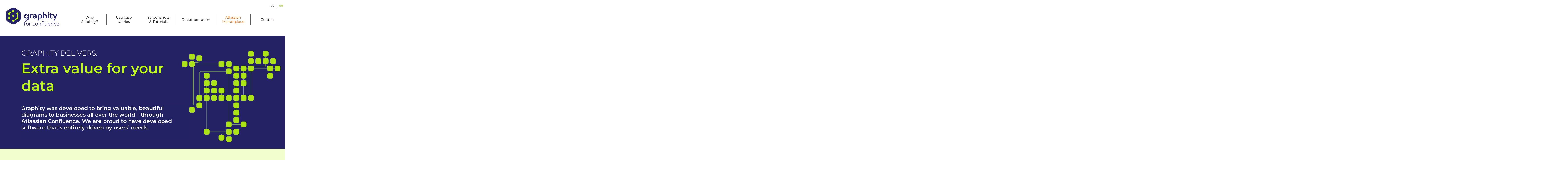

--- FILE ---
content_type: text/html
request_url: https://www.graphity.com/thinkgraphity3.html
body_size: 5503
content:
<!doctype html><html lang="en" dir="ltr"><head><meta charset="utf-8"><title>Graphity - Extra value for your data</title><meta name="viewport" content="height=device-height,width=device-width,initial-scale=1,minimum-scale=1"><link rel="apple-touch-icon" sizes="180x180" href="./favicons/apple-touch-icon.png"><link rel="manifest" href="./favicons/site.webmanifest"><link rel="mask-icon" href="./favicons/safari-pinned-tab.svg" color="#99cc33"><meta name="msapplication-config" content="./favicons/browserconfig.xml"><meta name="msapplication-TileColor" content="#c0fc1a"><meta name="theme-color" content="#242265"><link href="./fonts/roboto/Roboto-Font.css" rel="preload" as="style"><link href="./fonts/roboto/Roboto-Font.css" rel="stylesheet"><link href="./fonts/montserrat/Montserrat-Font.css" rel="preload" as="style"><link href="./fonts/montserrat/Montserrat-Font.css" rel="stylesheet"><link href="./fonts/fontawesome/css/fontawesome.css" rel="stylesheet"><link href="./fonts/fontawesome/css/brands.css" rel="stylesheet"><link href="./fonts/fontawesome/css/solid.css" rel="stylesheet"><link rel="stylesheet" href="./css/style.css"><link rel="stylesheet" href="./css/yworks.css"><link rel="stylesheet" href="./css/navigation.css"><link rel="stylesheet" href="./css/mediaqueries.css"><script src="js/domhelpers.js"></script><script src="js/locale-switch.js"></script><script>if (/graphity\.(com|de)/.test(location.href) || /nas-01\.yworks\.home/.test(location.href)) {
    var _paq = window._paq = window._paq || [];
    /* tracker methods like "setCustomDimension" should be called before "trackPageView" */
    _paq.push(['disableCookies']);
    _paq.push(['trackPageView']);
    _paq.push(['enableLinkTracking']);
    (function() {
      _paq.push(['setTrackerUrl', '//trk.yworks.com/matomo.php']);
      _paq.push(['setSiteId', '2']);
    })();
  }
  function onTrackGoalTry() {
    var _paq = window._paq = window._paq || [];
    _paq.push(['trackGoal', 1]);
  }
  function onTrackGoalBuy() {
    var _paq = window._paq = window._paq || [];
    _paq.push(['trackGoal', 2]);
  }</script><script src="//trk.yworks.com/matomo.js"></script></head><body><div class="head-wrapper"><header><div class="top-navigation-header"><div class="navigation-wrapper"><div class="logo"><a href="./" class="header-img"><img src="img/Graphity-for-confluence.svg" alt="yWorks"></a><a href="./" class="sticky-header-img"><img src="img/graphity-for-confluence-rectangular.svg" alt="yWorks"></a></div><div class="locale"><a class="button selected" href="#en" id="locale-en">en</a> <a class="button" href="#de" id="locale-de">de</a></div><nav class="nav"><a class="button single-line" href="./contacts">Contact</a> <a class="button atlassian" href="https://marketplace.atlassian.com/1219751" target="_blank">Atlassian Marketplace</a> <span class="button single-line" id="documentation-menu-button">Documentation</span><div id="documentation-menu" class="dropdown menu-dropdown"><div class="dropdown-content"><div class="nav_link_group"><a href="./compare_variants">Compare Variants</a> <a href="./migration-to-cloud">Cloud Migration</a> <a href="./collaborative-editing">Collaborative Editing</a> <a href="./releasenotes">Release Notes</a></div></div></div><span class="button" id="resources-menu-button">Screenshots & Tutorials</span><div id="resources-menu" class="dropdown menu-dropdown"><div class="dropdown-content"><div class="nav_link_group"><a href="./screenshots">Screenshots</a> <a href="./clips">Video Tutorials</a></div></div></div><span class="button" id="stories-menu-button">Use case stories</span><div id="stories-menu" class="dropdown menu-dropdown"><div class="dropdown-content"><div class="nav_link_group"><a href="./BPMN-DI">BPMN</a> <a href="./flowchart">Flowchart</a> <a href="./use-case-collaboration">Collaborative Editing</a></div></div></div><span class="button" id="why-graphity-menu-button">Why Graphity?</span><div id="why-graphity-menu" class="dropdown menu-dropdown"><div class="dropdown-content"><div class="nav_link_group"><a href="./diagramminginconfluence">Diagramming in Confluence</a> <a href="./thinkgraphity1">Modern interface</a> <a href="./thinkgraphity2">Ease of use</a> <a href="./thinkgraphity3">Beautiful data</a></div></div></div></nav><div class="menu_button" id="burger-menu-button"><div class="bar1"></div><div class="bar2"></div><div class="bar3"></div></div><div id="burger-dropdown-content" class="dropdown burger-dropdown"><div class="dropdown-content"><span style="padding-top:12px;display:block">Why Graphity?</span><div class="nav_link_group"><a href="./diagramminginconfluence">Diagramming in Confluence</a> <a href="./thinkgraphity1">Modern interface</a> <a href="./thinkgraphity2">Ease of use</a> <a href="./thinkgraphity3">Beautiful data</a></div><span style="padding-top:12px;display:block">Use case stories</span><div class="nav_link_group"><a href="./BPMN-DI">BPMN</a> <a href="./flowchart">Flowchart</a> <a href="./use-case-collaboration">Collaborative Editing</a></div><span style="padding-top:12px;display:block">Screenshots & Tutorials</span><div class="nav_link_group"><a href="./screenshots">Screenshots</a> <a href="./clips">Video Tutorials</a></div><span style="padding-top:12px;display:block">Documentation</span><div class="nav_link_group"><a href="./compare_variants">Compare Variants</a> <a href="./migration-to-cloud">Cloud Migration</a> <a href="./collaborative-editing">Collaborative Editing</a> <a href="./releasenotes">Release Notes</a></div><a class="atlassian" href="https://marketplace.atlassian.com/1219751" target="_blank">Atlassian Marketplace</a> <a href="./contacts">Contacts</a></div></div><script src="js/menu.js"></script></div></div></header></div><div class="container graphity-hero smaller data-graph-background"><div class="text-container"><h2>Graphity Delivers:</h2><h1>Extra value for your data</h1><p class="caption">Graphity was developed to bring valuable, beautiful diagrams to businesses all over the world – through Atlassian Confluence. We are proud to have developed software that’s entirely driven by users’ needs.</p></div></div><div class="stripe green"><div class="container"><img class="content-image left-align" src="img/icon8.png" alt="icon8"><div class="text-right-align"><h4>The beauty of data</h4><p>Handling large amounts of data can become confusing and difficult. By turning tiresome spreadsheets into easy-to-read graphs, you can save time, gain insights, and transfer knowledge more efficiently. Graphity’s customization options cater to specific needs, while shared style definitions in Confluence ensure that your corporate identity remains consistent, no matter how many people join your company.</p></div></div></div><div class="stripe"><div class="container"><div class="text-left-align"><h4>Endless possibilities</h4><p>Graphity helps you create any type of graph you need. From flowchart to mindmap, UML, BPMN, or entity relationship (ERD) – our features allow you to visualize, store, and share your data however you like. And you’ll never lose or forget critical information: With networks, schemes, and other structures clearly displayed, you can find anything you need, at any time, using your own company server or simply the Confluence Cloud.</p></div><img class="content-image" src="img/icon7.png" alt="icon7"></div></div><div class="stripe green"><div class="container"><img class="content-image left-align" src="img/icon9.png" alt="icon9"><div class="text-right-align"><h4>Beautiful results, everywhere</h4><p>We see the benefits of real-time contribution online, but we know how important it is to have your data on offline platforms, too. Graphity export formats – PNG, SVG, and PDF – are compatible with most software, allowing you to use your beautified data for anything you like. And the print preview function lets you choose the scale, page size, and format, so you get the result you expect – no accidental cropping!</p></div></div></div><div class="stripe container feature-box-container small"><a href="./thinkgraphity1"><div class="feature-box item1 onscroll"><h4>Beautiful data<br>adds value</h4><p>Graphity lets you visualize related data to gain new insights&#8230;</p><div class="more-link">MORE</div></div></a><a href="./thinkgraphity2"><div class="feature-box item0 onscroll"><h4>Ease of use,<br>peace of mind</h4><p>Consumer focus meets 20 years of diagramming experience&#8230;</p><div class="more-link">MORE</div></div></a></div><div class="trybuy green subpage"><div class="layert_try"><a href="https://test.graphity.com/" target="_blank" onclick="onTrackGoalTry()"><svg xmlns="http://www.w3.org/2000/svg" viewBox="0 0 299.36 305.72" class="layert_try_logo"><path d="M41.36 109l.29 56.49a79.89 79.89 0 0 0 40.48 69.3l48.92 28a80.28 80.28 0 0 0 80.07-.29l48.63-28.83a79.92 79.92 0 0 0 39.6-69.67v-56.5a79.91 79.91 0 0 0-40.47-69.3L210 10.56a80.25 80.25 0 0 0-80.08.29L81.25 39.39A78.86 78.86 0 0 0 41.36 109" style="isolation:isolate" opacity=".3" fill="#c0fc1a"></path><path d="M0 141.41l.3 56.49a79.91 79.91 0 0 0 40.47 69.31l48.92 28a80.25 80.25 0 0 0 80.08-.29L218.4 266a79.89 79.89 0 0 0 39.6-69.55V140a79.9 79.9 0 0 0-40.48-69.31L168.6 43a80.23 80.23 0 0 0-80.07.29L39.9 71.82A78.89 78.89 0 0 0 0 141.41" style="isolation:isolate" opacity=".4" fill="#c0fc1a"></path><path d="M41.36 138.08l.23 44.57a63 63 0 0 0 31.93 54.68l38.6 22.06a63.31 63.31 0 0 0 63.18-.23l38.37-22.75a63 63 0 0 0 31.24-54.9v-44.58A63 63 0 0 0 213 82.26l-38.6-21.83a63.31 63.31 0 0 0-63.18.23L72.83 83.17a62.26 62.26 0 0 0-31.47 54.91" fill="#c0fc1a"></path><path fill="#fff" d="M118 141.33h-7.43l1.11-5.43h21.66l-1.11 5.43h-7.39l-3.77 18.75h-6.84z"></path><path fill="#fff" d="M146.67 141.05l-1.14 5.95a12.59 12.59 0 0 0-1.48-.11 5.57 5.57 0 0 0-3.54 1.05 5.43 5.43 0 0 0-1.78 3.34l-1.8 8.84h-6.56l3.73-18.72h6.22l-.42 2.07q2.36-2.47 6.77-2.42z"></path><path fill="#fff" d="M169.64 141.36l-12 19.55a19.65 19.65 0 0 1-2.85 3.71 8.33 8.33 0 0 1-2.88 1.9 10.15 10.15 0 0 1-3.56.57 10 10 0 0 1-3-.45 6.73 6.73 0 0 1-2.34-1.17l2.94-4.63a4.34 4.34 0 0 0 2.9 1.07 2.71 2.71 0 0 0 1.52-.4 4.53 4.53 0 0 0 1.24-1.29l-4.24-18.86H154l2.35 11.5 6.91-11.5z"></path><path fill="#fff" d="M82 182.81v15.3q0 5.22-2.83 7.82c-1.89 1.74-4.6 2.61-8.15 2.61a20.49 20.49 0 0 1-5.18-.62 12.11 12.11 0 0 1-4.11-1.83l2.38-4.59A8.26 8.26 0 0 0 67 203a11.51 11.51 0 0 0 3.43.54 5.38 5.38 0 0 0 3.8-1.14 4.43 4.43 0 0 0 1.18-3.4v-.62a6.91 6.91 0 0 1-5.56 2.21 9.56 9.56 0 0 1-4.59-1.12 8.47 8.47 0 0 1-3.35-3.18 9.57 9.57 0 0 1 0-9.46 8.47 8.47 0 0 1 3.35-3.18 9.56 9.56 0 0 1 4.59-1.12q4 0 5.87 2.59v-2.28zm-7.65 11.47a3.62 3.62 0 0 0 1.16-2.77 3.56 3.56 0 0 0-1.14-2.74 4.18 4.18 0 0 0-2.94-1.06 4.23 4.23 0 0 0-3 1.06 3.54 3.54 0 0 0-1.16 2.74 3.6 3.6 0 0 0 1.18 2.77 4.2 4.2 0 0 0 2.93 1.07 4.14 4.14 0 0 0 2.94-1.07z"></path><path fill="#fff" d="M95.05 183.14a9.79 9.79 0 0 1 3.68-.64v5.91a13.54 13.54 0 0 0-1.49-.11 4.58 4.58 0 0 0-3.3 1.14 4.64 4.64 0 0 0-1.19 3.49v8.6h-6.56v-18.72h6.25v2.24a6.09 6.09 0 0 1 2.61-1.91z"></path><path fill="#fff" d="M116.37 184.62c1.64 1.42 2.45 3.59 2.45 6.51v10.4h-6.11v-2.42c-.94 1.82-2.79 2.73-5.53 2.73a8.58 8.58 0 0 1-3.76-.76A5.54 5.54 0 0 1 101 199a5.48 5.48 0 0 1-.81-3 4.79 4.79 0 0 1 2-4.12q2-1.47 6.29-1.47h3.73c-.11-2-1.44-3-4-3a9 9 0 0 0-2.73.43 7.32 7.32 0 0 0-2.35 1.19l-2.13-4.36a12.34 12.34 0 0 1 3.78-1.6 18 18 0 0 1 4.48-.57c3.1 0 5.48.71 7.11 2.12zM111 197.14a3.06 3.06 0 0 0 1.24-1.62v-1.62h-2.83c-1.91 0-2.87.63-2.87 1.9a1.68 1.68 0 0 0 .66 1.38 2.82 2.82 0 0 0 1.79.52 3.66 3.66 0 0 0 2.01-.56zM139.39 183.69a8.66 8.66 0 0 1 3.32 3.39 11.23 11.23 0 0 1 0 10.18 8.66 8.66 0 0 1-3.32 3.39 9.24 9.24 0 0 1-4.64 1.19 7 7 0 0 1-5.22-2v8.36H123v-25.39h6.25v1.86a6.81 6.81 0 0 1 5.53-2.17 9.24 9.24 0 0 1 4.61 1.19zm-3.19 11.74a5.38 5.38 0 0 0 0-6.52 3.95 3.95 0 0 0-5.67 0 5.38 5.38 0 0 0 0 6.52 3.95 3.95 0 0 0 5.67 0zM164.78 184.57c1.41 1.38 2.12 3.47 2.12 6.25v10.71h-6.56v-9.64q0-3.82-3.07-3.83a3.52 3.52 0 0 0-2.72 1.11 4.77 4.77 0 0 0-1 3.31v9.05H147V175.9h6.57v8.64a7 7 0 0 1 2.52-1.52 9 9 0 0 1 3.11-.52 7.71 7.71 0 0 1 5.58 2.07zM171.39 179.74a3.37 3.37 0 0 1 0-5 4.16 4.16 0 0 1 2.9-1 4.34 4.34 0 0 1 2.91 1 3.09 3.09 0 0 1 1.1 2.44 3.37 3.37 0 0 1-1.1 2.57 4.13 4.13 0 0 1-2.91 1 4.2 4.2 0 0 1-2.9-1.01zm-.38 3.07h6.57v18.72H171z"></path><path fill="#fff" d="M194.74 200.77a6.47 6.47 0 0 1-2 .79 10.84 10.84 0 0 1-2.53.28 8.08 8.08 0 0 1-5.63-1.79 6.88 6.88 0 0 1-2-5.36v-6.28h-2.73v-4.91h2.73v-4.87h6.56v4.87h4.28v4.91h-4.28v6.21a2.23 2.23 0 0 0 .53 1.57 1.89 1.89 0 0 0 1.44.57 3.46 3.46 0 0 0 2-.58z"></path><path fill="#fff" d="M216.63 182.81l-8.08 19.48a10.56 10.56 0 0 1-3.46 4.85 8.51 8.51 0 0 1-5 1.4 10.06 10.06 0 0 1-3-.46 7.28 7.28 0 0 1-2.43-1.23l2.28-4.59a4 4 0 0 0 1.33.81 4.5 4.5 0 0 0 1.57.29 2.56 2.56 0 0 0 2.55-1.59l-8-19h6.74l4.59 11.43 4.63-11.43z"></path></svg></a></div><div class="layer_bay"><a href="https://marketplace.atlassian.com/1219751" target="_blank" onclick="onTrackGoalBuy()"><img class="layer_bay_logo" src="./img/buy_graphity_with_text.png" alt="Buy graphity"></a></div></div><footer><div class="footer"><div class="left"><div class="footer_left"><p>CONTACT</p></div><div class="footer_left_box"><p>yWorks GmbH</p><p>Vor dem Kreuzberg 28</p><p></p><p>72070 Tuebingen</p><p></p><p>Germany</p><p>Phone: +49 7071 9709050</p><p></p><p>Email: <a class="href" href="mailto:graphity-for-confluence@yworks.com">graphity-for-confluence@yworks.com</a></p></div></div><div class="right"><div class="footer_right"><p>FOLLOW US</p></div><div class="fa_icons"><a href="https://www.linkedin.com/company/yworks-gmbh" class="footer-round-btn fab fa-linkedin" target="_blank"></a> <a href="https://x.com/yworks" class="footer-round-btn fab fa-x-twitter" target="_blank"></a> <a href="https://www.youtube.com/user/yWorksTube" class="footer-round-btn fab fa-youtube" target="_blank"></a> <a href="https://vimeo.com/yworks" class="footer-round-btn fab fa-vimeo" target="_blank"></a></div><div class="footer_copyright"><a href="https://www.yworks.com" target="_blank" class="yworks-footer-link"><img src="img/yWorks-vertical-white.svg" class="yworks" alt="yWorks"></a><div class="footer_bottoms"><p>COPYRIGHT © 2025 yWorks</p><a class="href" href="https://www.yworks.com/company/legal/imprint" target="_blank">Legal Disclosure</a> <a class="href" href="https://www.yworks.com/company/legal/terms-of-use" target="_blank">Terms of use</a> <a class="href" href="https://www.yworks.com/company/legal/privacy" target="_blank">Privacy Policy</a></div></div></div></div></footer><script src="js/scroll-animation.js"></script><script>var featureBoxes = Array.prototype.slice.call(document.querySelectorAll('.feature-box'));
  featureBoxes.forEach(function(box) {
    addClass(box, 'folded')
  })</script></body></html>

--- FILE ---
content_type: text/css
request_url: https://www.graphity.com/fonts/roboto/Roboto-Font.css
body_size: 1802
content:
/* roboto-regular - latin_cyrillic_greek-ext_cyrillic-ext_greek */
@font-face {
  font-family: 'Roboto';
  font-style: normal;
  font-weight: 400;
  src: url('./fonts/roboto-v18-latin_cyrillic_greek-ext_cyrillic-ext_greek-regular.eot'); /* IE9 Compat Modes */
  src: local('Roboto'), local('Roboto-Regular'),
  url('./fonts/roboto-v18-latin_cyrillic_greek-ext_cyrillic-ext_greek-regular.eot?#iefix') format('embedded-opentype'), /* IE6-IE8 */
  url('./fonts/roboto-v18-latin_cyrillic_greek-ext_cyrillic-ext_greek-regular.woff2') format('woff2'), /* Super Modern Browsers */
  url('./fonts/roboto-v18-latin_cyrillic_greek-ext_cyrillic-ext_greek-regular.woff') format('woff'), /* Modern Browsers */
  url('./fonts/roboto-v18-latin_cyrillic_greek-ext_cyrillic-ext_greek-regular.ttf') format('truetype'), /* Safari, Android, iOS */
  url('./fonts/roboto-v18-latin_cyrillic_greek-ext_cyrillic-ext_greek-regular.svg#Roboto') format('svg'); /* Legacy iOS */
}
/* roboto-500 - latin_cyrillic_greek-ext_cyrillic-ext_greek */
@font-face {
  font-family: 'Roboto';
  font-style: normal;
  font-weight: 500;
  src: url('./fonts/roboto-v18-latin_cyrillic_greek-ext_cyrillic-ext_greek-500.eot'); /* IE9 Compat Modes */
  src: local('Roboto Medium'), local('Roboto-Medium'),
  url('./fonts/roboto-v18-latin_cyrillic_greek-ext_cyrillic-ext_greek-500.eot?#iefix') format('embedded-opentype'), /* IE6-IE8 */
  url('./fonts/roboto-v18-latin_cyrillic_greek-ext_cyrillic-ext_greek-500.woff2') format('woff2'), /* Super Modern Browsers */
  url('./fonts/roboto-v18-latin_cyrillic_greek-ext_cyrillic-ext_greek-500.woff') format('woff'), /* Modern Browsers */
  url('./fonts/roboto-v18-latin_cyrillic_greek-ext_cyrillic-ext_greek-500.ttf') format('truetype'), /* Safari, Android, iOS */
  url('./fonts/roboto-v18-latin_cyrillic_greek-ext_cyrillic-ext_greek-500.svg#Roboto') format('svg'); /* Legacy iOS */
}


--- FILE ---
content_type: text/css
request_url: https://www.graphity.com/fonts/montserrat/Montserrat-Font.css
body_size: 3424
content:
/* montserrat-300 - latin */
@font-face {
  font-display: swap;
  font-family: 'Montserrat';
  font-style: normal;
  font-weight: 300;
  src: url('./fonts/montserrat-v23-latin-300.eot'); /* IE9 Compat Modes */
  src: local(''),
  url('./fonts/montserrat-v23-latin-300.eot?#iefix') format('embedded-opentype'), /* IE6-IE8 */
  url('./fonts/montserrat-v23-latin-300.woff2') format('woff2'), /* Super Modern Browsers */
  url('./fonts/montserrat-v23-latin-300.woff') format('woff'), /* Modern Browsers */
  url('./fonts/montserrat-v23-latin-300.ttf') format('truetype'), /* Safari, Android, iOS */
  url('./fonts/montserrat-v23-latin-300.svg#Montserrat') format('svg'); /* Legacy iOS */
}
/* montserrat-regular - latin */
@font-face {
  font-display: block;
  font-family: 'Montserrat';
  font-style: normal;
  font-weight: 400;
  src: url('./fonts/montserrat-v23-latin-regular.eot'); /* IE9 Compat Modes */
  src: local(''),
  url('./fonts/montserrat-v23-latin-regular.eot?#iefix') format('embedded-opentype'), /* IE6-IE8 */
  url('./fonts/montserrat-v23-latin-regular.woff2') format('woff2'), /* Super Modern Browsers */
  url('./fonts/montserrat-v23-latin-regular.woff') format('woff'), /* Modern Browsers */
  url('./fonts/montserrat-v23-latin-regular.ttf') format('truetype'), /* Safari, Android, iOS */
  url('./fonts/montserrat-v23-latin-regular.svg#Montserrat') format('svg'); /* Legacy iOS */
}
/* montserrat-500 - latin */
@font-face {
  font-display: block;
  font-family: 'Montserrat';
  font-style: normal;
  font-weight: 500;
  src: url('./fonts/montserrat-v23-latin-500.eot'); /* IE9 Compat Modes */
  src: local(''),
  url('./fonts/montserrat-v23-latin-500.eot?#iefix') format('embedded-opentype'), /* IE6-IE8 */
  url('./fonts/montserrat-v23-latin-500.woff2') format('woff2'), /* Super Modern Browsers */
  url('./fonts/montserrat-v23-latin-500.woff') format('woff'), /* Modern Browsers */
  url('./fonts/montserrat-v23-latin-500.ttf') format('truetype'), /* Safari, Android, iOS */
  url('./fonts/montserrat-v23-latin-500.svg#Montserrat') format('svg'); /* Legacy iOS */
}
/* montserrat-600 - latin */
@font-face {
  font-display: block;
  font-family: 'Montserrat';
  font-style: normal;
  font-weight: 600;
  src: url('./fonts/montserrat-v23-latin-600.eot'); /* IE9 Compat Modes */
  src: local(''),
  url('./fonts/montserrat-v23-latin-600.eot?#iefix') format('embedded-opentype'), /* IE6-IE8 */
  url('./fonts/montserrat-v23-latin-600.woff2') format('woff2'), /* Super Modern Browsers */
  url('./fonts/montserrat-v23-latin-600.woff') format('woff'), /* Modern Browsers */
  url('./fonts/montserrat-v23-latin-600.ttf') format('truetype'), /* Safari, Android, iOS */
  url('./fonts/montserrat-v23-latin-600.svg#Montserrat') format('svg'); /* Legacy iOS */
}
/* montserrat-800 - latin */
@font-face {
  font-display: block;
  font-family: 'Montserrat';
  font-style: normal;
  font-weight: 800;
  src: url('./fonts/montserrat-v23-latin-800.eot'); /* IE9 Compat Modes */
  src: local(''),
  url('./fonts/montserrat-v23-latin-800.eot?#iefix') format('embedded-opentype'), /* IE6-IE8 */
  url('./fonts/montserrat-v23-latin-800.woff2') format('woff2'), /* Super Modern Browsers */
  url('./fonts/montserrat-v23-latin-800.woff') format('woff'), /* Modern Browsers */
  url('./fonts/montserrat-v23-latin-800.ttf') format('truetype'), /* Safari, Android, iOS */
  url('./fonts/montserrat-v23-latin-800.svg#Montserrat') format('svg'); /* Legacy iOS */
}


--- FILE ---
content_type: text/css
request_url: https://www.graphity.com/css/style.css
body_size: 4227
content:
* {
  box-sizing: border-box;
}

h2 {
  font-size: 250%;
}

h3 {
  font-size: 200%;
}

.container {
  width: 100%;
  margin: 0 auto;
  position: relative;
}

body {
  background-color: #ffffff;
  max-width: 1920px;
  margin: 0 auto !important;
  overflow-x: hidden;
}

header {
  height: 160px;
}

footer {
  background-color: #666666;
}

a {
  color: #242265;
}

.logo {
  padding-top: 10px;
  width: 30%;
}

.nav {
  position: absolute;
  right: 0;
  top: 0;
  margin-top: 4rem;
}

.nav a {
  display: inline-block;
}

.noborder {
  border: none;
}

.diagram {
  margin-top: 55px;
  width: 100%;
  background-color: #c0fc1a;
  color: #292664;
  position: relative;
}

.floatright {
  padding: 3rem 5rem 3rem 500px;
  position: relative;
}

.floatleft {
  padding: 3rem 500px 3rem 5rem;
  position: relative;
}

.feature-box h4 {
  color: #231f20;
  font-family: 'Montserrat', sans-serif;
  font-size: 28px;
  font-weight: 600;
  text-align: center;
  text-transform: uppercase;
  width: 100%;
  padding: 1rem;
}

.feature-box p {
  color: #231f20;
  font-family: 'Montserrat', sans-serif;
  font-size: 20px;
  font-weight: 300;
  text-align: center;
  padding: 0 2rem;
  width: 100%;
}

.dot-container {
  text-align: center;
  margin-top: -100px;
}

img.yworks {
  margin-bottom: -19.6rem;
  margin-left: -12rem;
  position: absolute;
  margin-top: 10rem;
}

.footer {
  background-color: #666666 !important;
  width: 100%;
  position: relative;
}

.left {
  float: left;
  width: 50%;
  padding-left: 5rem;
  background-color: #666666;
}

.right {
  float: left;
  background-color: #666666;
  width: 50%;

}

.footer_left {
  width: 50%;
  color: #ffffff;
  font-family: 'Montserrat', sans-serif;
  font-size: 36px;
  font-weight: bold;
}

.footer_left_box {
  width: 100%;
  color: #ffffff;
  font-family: 'Montserrat', sans-serif;
}

.footer_right {
  width: 100%;
  color: #ffffff;
  font-family: 'Montserrat', sans-serif;
  font-size: 36px;
  font-weight: bold;
}


.footer_copyright {
  color: #ffffff;
  font-family: 'Montserrat', sans-serif;
  padding-left: 7rem;
  font-size: 20px;
  padding-top: 5rem;
}

.footer_copyright img {
  margin: 4% 4% 0 0;
  width: 10%;
  float: left;
}

.footer_bottoms {
  width: 95%;
  color: #ffffff;
  font-family: 'Montserrat', sans-serif;
  padding-left: 7rem;
  padding-top: 16px;
}

.footer_bottoms a {
  border-right: 2px solid white;
}

.footer_bottoms :last-child {
  border-right: 5px;
}

.footer_logo {
  margin-right: 777px;
  margin-top: -112px;
  margin-left: 75px;
}

.footer_logo img {
  width: 111px;
  height: 108px;

}

.footer .fa {
  padding: 20px;
  font-size: 40px !important;
  width: 50px;
  text-align: center;
  text-decoration: none;
}

.fa:hover {
  opacity: 0.7;
}

.href {
  color: white;
  text-decoration: none;
  padding-right: 10px;
}

.layer_bay_logo, .layert_try_logo {
  width: 100%;
  max-width: 300px;
  height: auto;
}

.layert_try_logo {
  overflow: visible;
}
.layert_try_logo path {
  transition: transform 0.2s ease-in-out, opacity 0.2s ease-in-out;
}

.layert_try_logo path:nth-child(1) {
  transform-origin: 10% 82%;
}
.layert_try_logo path:nth-child(2) {
  transform-origin: 65% 40%;
  transition-delay: 0.05s;
}

.layert_try_logo:hover path:nth-child(1), .layert_try_logo:hover path:nth-child(2) {
  transform: scale(0.8) !important;
  opacity: 0;
}

.trybuy {
  display: flex;
  justify-content: center;
  align-items: center;
  width: 100%;
  flex-wrap: wrap;
  position: relative;
}

.layert_try, .layer_bay {
  margin: 2em;
}

.trybuy a:hover, a:visited, a:link, a:active {
  text-decoration: none !important;
  -webkit-box-shadow: none !important;
  box-shadow: none !important;
}

a.external-link {
  text-decoration: underline !important;
  color: inherit !important;
}

.layert_try_logo:hover, .layer_bay_logo:hover, .aa:hover, .bb:hover, .cc:hover, .dd:hover {
  opacity: 0.75;
  transition: opacity ease-in-out 0.2s;
}

.green {
  background-color: rgb(242, 254, 206);
}

.darkblue {
  background-color: #242265;
}

.grey {
  background-color: #f7f7f7;
}


--- FILE ---
content_type: text/css
request_url: https://www.graphity.com/css/yworks.css
body_size: 18368
content:
html body {
  max-width: 1280px;
  font-family: Montserrat, sans-serif;
}
.right-background {
  background-position: 100% 50%;
}
.graph-white-background {
  background-image: url("../png/_Group_.png");
  background-repeat: no-repeat;
  background-size: contain;
}
.DiC-hp-background {
  background-image: url("../img/DiC/DiC_header_hp-01.svg");
  background-position: 90% 35%;
  background-repeat: no-repeat;
  background-size: 430px;
}
.migration-plan-background {
  background-image: url("../img/migration-server2cloud-image-03.svg");
  background-position: 90% 60%;
  background-repeat: no-repeat;
  background-size: 385px;
}
.graph-green-background {
  background-image: url("../png/_Group_green.png");
  background-repeat: no-repeat;
  background-size: contain;
}
.graph-background {
  background-image: url("../img/Element_header_think-graphity.png");
  background-position: 95% 50%;
  background-repeat: no-repeat;
}
.cloud-server-datacenter-background {
  background-image: url("../img/compare-variants/cloud-server-dataCenter-wolke-weiss.svg");
  background-position: 95% 80%;
  background-repeat: no-repeat;
  background-size: 400px;
}
.flowchart-background {
  background-image: url("../img/Flowchart-01.svg");
  background-position: 95% 50%;
  background-repeat: no-repeat;
  background-size: 490px;
}
.bpmn-background {
  background-image: url("../img/usecasestory_bpmn/BPMN_hero-01.svg");
  background-position: 90% 50%;
  background-repeat: no-repeat;
  background-size: 200px;
}
.laptop-background {
  background-image: url("../img/graphity-hero_DataCenter_cloud-01.svg");
  background-position: 100% 50%;
  background-repeat: no-repeat;
}
.monitor-background {
  background-image: url("../img/Monitor-UserInterface-Graphity-tasse.svg");
  background-position: 98% 100%;
  background-repeat: no-repeat;
  background-size: 600px;
}
.data-graph-background {
  background-image: url("../img/Graph-orthogonal-gruen.svg");
  background-position: 98% 70%;
  background-repeat: no-repeat;
  background-size: 450px;
}
.DiC-background {
  background-image: url("../img/DiC/DiC_hero.svg");
  background-position: 95% 55%;
  background-repeat: no-repeat;
  background-size: 450px;
}
.migration-background {
  background-image: url("../img/migration-server2cloud-image-03.svg");
  background-position: 95% 50%;
  background-repeat: no-repeat;
  background-size: 450px;
}

.graphity-hero {
  background-color: #242265;
  color: #fff;
  width: 100%;
  padding: 2rem 2rem 2rem 0;
  text-align: left;
  font-family: Montserrat, sans-serif;
  position: relative;
}
.graphity-hero .text-container {
  position: relative;
}
.graphity-hero .text-container.full-width {
  width: 100%;
}
.graphity-hero .text-container.full-width .caption {
  width: 50%;
}
.graphity-hero div {
  width: 60%;
  margin-left: 6rem;
}
.graphity-hero p {
  font-family: Montserrat, sans-serif;
  font-size: 2em;
  font-weight: normal;
}
.graphity-hero h2 {
  text-transform: uppercase;
  font-weight: lighter;
  font-size: 2em;
  margin-bottom: 10px;
}
.graphity-hero h1 {
  color: #c0fc1a;
  font-size: 4em;
  font-weight: 600;
  margin: 0 0 0.75em 0;
}
.graphity-hero .caption {
  font-weight: 600;
  padding-bottom: 2em;
  margin: 0;
}
.graphity-hero .caption {
  background-color: rgba(36, 34, 101, 0.3);
}
.graphity-hero.green .caption {
  background-color: transparent;
}
.caption.lighter {
  font-weight: lighter !important;
  font-size: 1.1em !important;
}
.graphity-hero.smaller h1 {
  font-size: 4em;
}
.graphity-hero.smaller .caption {
  font-size: 1.5em;
}

.graphity-hero.green {
  background-color: #ace317;
}
.graphity-hero.green h1 {
  color: #fff;
  margin: 0 0 0.5em 0;
  text-shadow:
      0.05em 0 #ace317,
      0 0.05em #ace317,
      -0.05em 0 #ace317,
      0 -0.05em #ace317,
      -0.05em -0.05em #ace317,
      -0.05em 0.05em #ace317,
      0.05em -0.05em #ace317,
      0.05em 0.05em #ace317;
}
.graphity-hero.green h2 {
  color: #242265;
}
.graphity-hero.green .caption {
  color: #242265;
  font-weight: lighter;
  font-size: 2em;
}

.graphity-hero a {
  color: #fff;
  text-decoration: underline !important;
}

.footer-round-btn {
  padding: 10px !important;
  font-size: 37px;
  width: 60px !important;
  height: 60px !important;
  margin: 0 5px !important;
  text-align: center;
  text-decoration: none;
  background: white;
  color: #666666;
  border-radius: 50%;
}

.footer-round-btn:before {
  vertical-align: middle;
}

.footer_copyright img {
  float: left;
  width: initial;
  margin: 0;
}

img.yworks {
  margin: 0;
  position: initial;
  width: 80px;
  height: 108px;
}
.footer {
  display: flex;
  flex-wrap: wrap;
}

.footer_copyright {
  padding: 0 !important;
  font-size: 16px !important;
  margin-top: 90px;
  height: 100px;
}

.insertion-container {
  width: auto;
  margin: 0 150px;
  color: #292664;
}

.graphity-welcome-video {
  width: 100%;
  position: relative;
}

.use-case-video {
  padding: 1rem 5rem;
  position: relative;
}
.use-case-video h3 {
  font-family: 'Montserrat', sans-serif;
  font-weight: bold;
  color: #292664;
}

.stripe .use-case-video {
  width: 500px;
  padding: 0;
  background-color: unset;
  margin: 2em;
}
.stripe .use-case-video .video-container {
  margin: 0;
}

.content-image {
  flex: 0 0 auto;
  width: 14%;
  max-width: 40%;
  height: auto;
  margin: 4rem;
}
.content-image.left-align {
  display: inline-block;
}
.content-image.screenshot {
  width: 500px;
}
.stripe {
  display: flex;
  align-items: center;
  justify-content: center;
  box-sizing: border-box;
  position: relative;
  min-height: 350px;
}
.stripe.auto {
  min-height: 0;
  padding: 0 6rem;
  justify-content: flex-start;
}
.stripe h4, .video-stripe h4 {
  color: #242265;
  font-family: 'Montserrat', sans-serif;
  font-size: 150%;
  font-weight: 700;
  margin-bottom: 0;
}
.stripe h5 {
  color: #242265;
  font-family: 'Montserrat', sans-serif;
  font-size: 125%;
  font-weight: 700;
  margin-bottom: 0;
}
.video-stripe h4 {
  color: #242265;
  text-align: center;
  font-weight: normal;
  margin: 10px 0;
  font-size: 20px;
}
.stripe.darkblue h2 {
  color: #c0fc1a;
}
.stripe.darkblue p {
  color: #fff;
}
.stripe .text-container {
  padding: 0;
}
.stripe .text-container p {
  margin: 1rem 0;
}
.inline-link { 
  color: #fff;
  transition: color 0.2s ease-in-out;
}
.inline-link.white:hover {
  color: #c0fc1a;
}
.inline-link.purple-background:hover {
  color: #242265;
}
.inline-link:before {
  content: '\25B6';
  margin-right: 0.5rem;
}
.stripe p, .default-font {
  color: #242265;
  font-family: 'Montserrat', sans-serif;
  font-size: 20px;
  font-weight: 300;
  text-align: justify;
  line-height: 1.3em;
}
.stripe .text-right-align {
  padding-right: 8rem;
  padding-left: 2rem;
}
.stripe .text-left-align {
  width: 75%;
  float: left;
  padding-left: 8rem;
  padding-right: 2rem;
}
.stripe.flowchart .text-left-align {
  padding-right: 2rem;
}
.stripe.flowchart .text-right-align {
  padding-left: 2rem;
}
.stripe .container .text-right-align,
.stripe .container .text-left-align {
  margin-top: 1rem;
  margin-bottom: 1rem;
}
.stripe .full-width {
  width: 100%;
}
.stripe .container {
  display: flex;
  align-items: center;
}
.layer_bay_logo {
  max-width: 250px;
  aspect-ratio: calc(250 / 265);
}

.feature-box-container {
  display: flex;
  justify-content: center;
  flex-wrap: wrap;
}
.feature-box-container.single {
  display: flex;
  justify-content: center;
  align-items: center;
  width: 100%;
  margin: 5em 0;
}
.feature-box.folded {
  transform: perspective(1000px) rotateY(90deg);
}
.feature-box.scroll-animation {
   transform: perspective(1000px) rotateY(0deg) !important;
}
.feature-box {
  display: flex;
  align-items: center;
  flex-direction: column;
  justify-content: space-between;
  width: 360px;
  margin: 1em;
  background: #292664;
  border-radius: 60px;
  transition: transform .5s ease-in-out, box-shadow 0.2s ease-in-out;
}
.feature-box-container .feature-box.item1 {
  transition: transform .5s ease-in-out 0.1s, box-shadow 0.1s ease-in-out;
}
.feature-box-container .feature-box.item2 {
  transition: transform .5s ease-in-out 0.2s, box-shadow 0.1s ease-in-out;
}

.feature-box h4 {
  margin-bottom: 0;
  color: #c0fc1a;
}

.feature-box p {
  color: #ffffff;
}

.subpage .layert_try_logo {
  width: 250px;
}
.subpage .layer_bay_logo {
  width: 200px;
}

.more-link {
  font-family: 'Montserrat', sans-serif;
  font-size: 20px;
  font-weight: 600;
  text-align: center;
}

.more-link:hover {
  opacity: 0.8;
}

.feature-box-container .more-link {
  color: #ffffff;
  margin: 1em;
}
.feature-box-container .more-link:hover {
  opacity: initial;
}

.feature-box-container.single .feature-box {
  width: 550px;
}

.feature-box-container a:hover .feature-box {
  box-shadow: 0px 5px 5px -3px rgba(0,0,0,0.2), 0px 8px 10px 1px rgba(0,0,0,0.14), 0px 3px 14px 2px rgba(0,0,0,0.12) !important;
}

.contacts {
  padding: 8rem;
}
.contacts h3 {
  font-family: 'Montserrat', sans-serif;
  font-weight: 600;
  margin-bottom: 3rem;
  margin-top: 0;
}
.contacts p {
  color: #000000;
  font-family: 'Montserrat', sans-serif;
  font-size: 20px;
  margin: 10px 0;
}
.contacts-block {
  display: inline-block;
  width: 30%;
  vertical-align: top;
}
.banderole {
  width: 750px;
  max-width: 90%;
  height: 150px;
  margin: 3em 0;
  background-color: #292664;
  position: relative;
  display: flex;
  justify-content: center;
  align-items: center;
}
.banderole.graph-green-background {
  background-size: 435px;
  background-position-y: -110px;
  background-position-x: -193px;
}
.banderole.right {
  float: right;
}
.banderole.right h1 {
  text-align: left;
}
.banderole h1 {
  color: #ffffff;
  font-family: 'Montserrat', sans-serif;
  font-size: 45px;
  font-weight: 700;
  margin: 0;
  padding: 0 60px;
  text-align: right;
}
.banderole:after {
  content: ' ';
  background-image: url(../img/banderole-end.svg);
  background-repeat: no-repeat;
  height: 150px;
  width: 55px;
  position: absolute;
  top: 0;
  right: -53px;
  transform: rotate(180deg);
}
.banderole:before {
  content: ' ';
  background-image: url(../img/banderole-end.svg);
  background-repeat: no-repeat;
  height: 150px;
  width: 55px;
  position: absolute;
  top: 0;
  left: -53px;
}
.banderole.right:after {
  left: -50px;
  transform: unset;
}
.banderole.right:before {
  left: unset;
  right: -53px;
  transform: rotate(180deg);
}
.title1 {
  color: #292664;
  font-weight: bold;
  font-family: 'Montserrat', sans-serif;
  margin-top: 0;
}
.diagram .text-content {
  width: 100%;
}
.diagram a {
  color: #292664;
  font-family: 'Montserrat', sans-serif;
  font-size: 26px;
  font-weight: 600;
}
.text-content p {
  font-family: 'Montserrat', sans-serif;
  font-size: 20px;
  font-weight: 300;
  text-align: justify;
  line-height: 1.3em;
}

.purple-background, .stripe.purple-background:before {
  background-color: #c441a0 !important;
  color: white;
}
.purple-background .title1 {
  color: white;
}
.purple-background a {
  color: white;
}

.text-center-align {
  width: 100%;
  text-align: center;
}
.text-center-align p {
  font-family: 'Montserrat', sans-serif;
  font-size: 28px;
  color: #242265;
  margin-bottom: 0;
  margin-top: 2em;
  line-height: 1.3em;
}
.feature-box-container.small p {
  display: none;
}
.feature-box-container.small .more-link {
  font-weight: normal
}
.more-link:after {
  content: '\02C3';
  margin-left: 0.5em;
}
.feature-box-container.use-cases .feature-box {
  height: 510px;
}

header * {
  user-select: none;
}
.video-stripe {
  display: flex;
  position: relative;
}
.video-stripe .half-width {
  width: 45%;
  margin: 2em;
}
.video-stripe .video-container {
  margin: 0;
}

.video-stripe img {
  position: relative;
  width: 100%;
  box-shadow: rgba(0, 0, 0, 0.05) 0px 6px 24px 0px, rgba(0, 0, 0, 0.08) 0px 0px 0px 1px;
  transition: all 0.2s ease-in-out;
}

.video-stripe img:hover {
  box-shadow: rgba(0, 0, 0, 0.16) 0px 10px 36px 0px, rgba(0, 0, 0, 0.06) 0px 0px 0px 1px;
}

/* stretch stripe to the site's width */
.graphity-hero:before,
.graphity-hero.green:before,
.footer:before,
.stripe.green:before,
.trybuy.green:before,
.use-case-video.green:before,
.video-stripe.green:before,
.stripe.darkblue:before,
.stripe.purple-background:before,
.stripe.grey:before {
  content: '';
  position: absolute;
  top: 0;
  left: 0;
  right: 0;
  bottom: 0;
  transform: scaleX(10);
  z-index: -1;
}

.stripe.grey:before {
  background-color: #f7f7f7;
}
.stripe.green:before, .trybuy.green:before, .use-case-video.green:before, .video-stripe.green:before {
  background-color: rgb(242, 254, 206);
}
.graphity-hero:before, .stripe.darkblue:before {
  background-color: #242265;
}
.graphity-hero.green:before {
  background-color: #ace317;
}
.footer:before {
  background-color: #666666;
}

ul, ol {
  color: #242265;
  font-family: 'Montserrat', sans-serif;
  font-size: 20px;
  font-weight: 300;
  text-align: justify;
  line-height: 1.3em;
}

li {
  margin: 10px 0;
}

.quickstart {
  padding: 0 2rem 1rem 2rem;
  border: 1rem solid #292664;
  border-radius: 60px;
  background: #292664;
  color: #fff;
}

.quickstart h4 {
  color: #c0fc1a;
}

.quickstart li {
  color: #fff;
}

.quickstart p {
  color: #fff;
}

.quickstart .more-link {
  color: #ffffff;
}

.highlight-stripe {
  display: flex;
  justify-content: center;
  align-items: center;
  width: 100%;
}

.highlight-stripe .tile {
  flex: 1 1 auto;
  height: 100%;
  width: 40%;
  margin: 40px 20px;
  display: flex;
  justify-content: center;
  align-items: center;
}

.highlight-stripe .tile.more {
  justify-content: flex-end;
  align-items: center;
  flex: 0 0 64px;
}

.highlight-stripe img {
  width: 100%;
  box-shadow: rgba(0, 0, 0, 0.05) 0px 6px 24px 0px, rgba(0, 0, 0, 0.08) 0px 0px 0px 1px;
  transition: all 0.2s ease-in-out;
}

.highlight-stripe img:hover {
  box-shadow: rgba(0, 0, 0, 0.16) 0px 10px 36px 0px, rgba(0, 0, 0, 0.06) 0px 0px 0px 1px;
}

.highlight-stripe .video-container {
  width: 100%;
  margin-top: 0;
  box-shadow: rgba(0, 0, 0, 0.05) 0px 6px 24px 0px, rgba(0, 0, 0, 0.08) 0px 0px 0px 1px;
  transition: all 0.2s ease-in-out;
}

.highlight-stripe .video-container:hover {
  box-shadow: rgba(0, 0, 0, 0.16) 0px 10px 36px 0px, rgba(0, 0, 0, 0.06) 0px 0px 0px 1px;
}

pre, code {
  font-family: monospace;
}

pre {
  background: #f4f4f4;
  border: 1px solid #ddd;
  border-left: 3px solid #ace317;
  color: #666;
  page-break-inside: avoid;
  font-family: monospace;
  font-size: 15px;
  line-height: 1.6;
  margin-bottom: 1.6em;
  max-width: 100%;
  overflow: auto;
  padding: 1em 1.5em;
  display: block;
  word-wrap: break-word;
}

.documentation img {
  max-width: 100%;
  box-shadow: rgba(0, 0, 0, 0.05) 0px 6px 24px 0px, rgba(0, 0, 0, 0.08) 0px 0px 0px 1px;
}

.note {
  display: flex;
  align-items: center;
  background-color: #c0fc1a;
  padding: 0 20px;
}
.note:before {
  display: block;
  flex: 0 0 32px;
  margin-right: 10px;
  content: ' ';
  background-image: url("../img/info-circle.svg");
  background-size: 32px 32px;
  width: 32px;
  height: 32px;
}

.elevation-1 {
  box-shadow: 0 2px 1px -1px rgba(0,0,0,.2),0 1px 1px 0 rgba(0,0,0,.14),0 1px 3px 0 rgba(0,0,0,.12);
}

.elevation-3 {
  box-shadow: 0 3px 3px -2px rgba(0,0,0,.2),0 3px 4px 0 rgba(0,0,0,.14),0 1px 8px 0 rgba(0,0,0,.12);
}

.elevation-5 {
  box-shadow: 0 3px 5px -1px rgba(0,0,0,.2),0 5px 8px 0 rgba(0,0,0,.14),0 1px 14px 0 rgba(0,0,0,.12);
}

.video-container {
  position: relative;
  height: 0;
  padding-bottom: 56.25%; /* video.height / video.width * 100%  = 560 / 315 * 100%*/

  margin-top: 55px;
}
.video-container iframe {
  width: 100%;
  height: 100%;

  /* center video */
  position: absolute;
  top: 0;
  left: 50%;
  transform: translateX(-50%);
}

.video-container.hoverable {
  cursor: pointer;
  container-type: inline-size;
  container-name: video-container;
}

.video-container > img {
  width: 100%;
  height: auto;
  aspect-ratio: calc(1921 / 1081);
}

.video-container .privacy-hint {
  font-family: 'Montserrat', sans-serif;
  line-height: 1.5em;
}

.video-container.hoverable .privacy-play {
  display: flex;
}

.privacy-play {
  display: none;
  overflow: hidden;
  border-radius: 5em;
  position: absolute;
  right: 50%;
  top: 50%;
  transform: translate(50%, -50%);
  color: #c0fc1a;
  align-items: center;
  width: 220px;
  height: 64px;
  padding: 0 6px;
  border: 2px solid #c0fc1a;
  background-color: #242265;
  transition: all 0.3s ease-in-out;
  pointer-events: none;
}

@container video-container (max-width: 180px) {
  .video-container .privacy-play {
    width: auto !important;
  }
  .video-container .icon {
    margin: 0 !important;
  }
  .video-container .privacy-hint {
    display: none !important;
  }
}

.privacy-play.large {
  width: 310px;
  height: 80px;
}

.privacy-play .icon {
  margin-right: 10px;
  margin-left: 2px;
  text-shadow: 0 -1px 5px rgb(0 0 0 / 50%);
}

.privacy-play .privacy-hint {
  display: block;
  white-space: nowrap;
}

.privacy-play.large .icon {
  font-size: 4em !important;
}
.privacy-play.large .privacy-hint {
  font-size: 1.5em !important;
}

/* for devices with hover support, show the info only on hover */
@media (hover: hover) {
  .privacy-play {
    width: 64px;
    color: white;
    border: 4px solid transparent;
    background-color: initial;
  }

  .privacy-play.large {
    width: 80px;
  }

  .video-container.hoverable:hover .privacy-play {
    width: 220px;
    background-color: #242265;
    border: 2px solid #c0fc1a;
    color: #c0fc1a;
  }

  .video-container.hoverable:hover .privacy-play.large {
    width: 310px;
  }
}


--- FILE ---
content_type: text/css
request_url: https://www.graphity.com/css/navigation.css
body_size: 4844
content:
.head-wrapper {
  width: 100%;
  position: relative;
}

.top-navigation-header {
  margin: 0 auto;
  max-width: 1280px;
  height: 163px;
  width: 100%;
}
.top-navigation-header .locale {
  position: absolute;
  right: 0;
  top: 1rem;
  text-transform: lowercase;
}


.header-img img {
  width: 240px;
  height: 80px;
  margin-left: 25px;
  margin-top: 25px;
  float: left;
}
.sticky-header-img {
  display: none;
  float: left;
}
.sticky-header-img img {
  height: 37px;
  width: 100px;
  margin: 7px 0 0 115px;
}


.locale .button {
  font-size: 14px;
  padding: 0 10px;
  border-right: 1px solid #231f20;
  color: rgba(35, 31, 32, 0.75);
}

.locale .button.selected {
  color: #ace317;
}
.nav :first-child, .locale :first-child {
  border: none;
}

.button {
  text-decoration: none;
  float: right;
  font-family: 'Montserrat', sans-serif;
  font-size: 16px;
  color: #231f20;
  text-align: center;
  padding: 15px 25px;
  margin-bottom: 15px;
  border: none;
  border-right: 2px solid rgba(35, 31, 32, 0.75);
  cursor: pointer;
  -webkit-transition: all 0.2s ease-in-out;
  -moz-transition: all 0.2s ease-in-out;
  -ms-transition: all 0.2s ease-in-out;
  -o-transition: all 0.2s ease-in-out;
  transition: all 0.2s ease-in-out;
}


.button:hover {
  color: #ace317 !important;
}

.button span {
  cursor: pointer;
  display: inline-block;
  position: relative;
  transition: 0.5s;
}

.button:hover span:after {
  opacity: 1;
  right: 0;
}

.button.open {
  color: #ace317;
}
.button.atlassian {
  color: #EC6800;
}
.nav .button {
  width: 155px;
  padding: 5px 25px;
}
.nav .button.single-line {
  padding: 15px 25px;
}
.fixed-menu .logo {
  margin: 0;
  padding: 0;
}
.fixed-menu .sticky-header-img {
  display: block;
}
.fixed-menu .header-img {
  display: none;
}

.fixed-menu .navigation-wrapper {
  width: 100%;
  max-width: 1280px;
  margin: 0 auto;
}

.fixed-menu .top-navigation-header {
  position: fixed;
  left: 0;
  right: 0;
  max-width: initial;
  height: 50px;
  background-color: white;
  box-shadow: 0 0 2px 2px rgba(0,0,0,.1);
  z-index: 999;
}
.fixed-menu .nav {
  margin-top: 6px;
  height: 50px;
  position: relative;
  float: right;
  right: unset;
}

.fixed-menu .button {
  padding: 0 25px;
}
.fixed-menu .button.single-line {
  padding: 10px 25px;
}
.fixed-menu .menu-dropdown {
  top: 55px;
}
.fixed-menu .menu_button {
  top: 6px;
}
.fixed-menu .burger-dropdown {
  top: 6px;
}
.fixed-menu .locale {
  display: none;
}

#documentation-menu-button {
  width: 180px;
}

#documentation-menu {
  right: 280px;
  width: 245px;
}

#why-graphity-menu {
  right: 760px;
  width: 240px;
}

#stories-menu {
  right: 635px;
  width: 185px;
}

#resources-menu {
  right: 465px;
  width: 200px;
}

.dropdown-content {
  border-radius: 3rem;
  padding: 2rem;
  right: 0;
  top: 3rem;
  background-color: #ffffff;
  min-width: 160px;
  box-shadow: 0 8px 16px 0 rgba(0, 0, 0, 0.2);
}

.dropdown-content a {
  color: black;
  padding: 12px 12px 12px 0;
  text-decoration: none;
  display: block;
}

.dropdown-content a:hover {
  color: #ace317;
}

.dropdown-content .atlassian {
  color: #f6b228;
}

/* Show the dropdown menu (use JS to add this class to the .dropdown-content container when the user clicks on the dropdown button) */
.show {
  display: block;
}


#burger-dropdown-content {
  transform-origin: right;
}

#burger-dropdown-content .dropdown-content {
  border-radius: 3rem 0 3rem 3rem;
}

.menu-dropdown .nav_link_group {
  text-align: center;
}

#burger-dropdown-content .nav_link_group {
  margin-top: 10px;
  margin-left: 2em;
}

#burger-menu-button {
  z-index: 999;
}

.menu-dropdown:before {
  content: url("../img/Graphity_notch.svg");
  position: absolute;
  top: -18px;
  left: calc(50% - 50px);
  width: 100px;
  z-index: -1;
}


.dropdown {
  position: absolute;
  top: 65px;
  right: 65px;
  font-size: 16px;
  font-family: 'Montserrat', sans-serif;
  z-index: 300;
  transform: perspective(1000px) rotateY(90deg);
  transition: transform .175s ease-in-out;
}
.dropdown.animate {
  transform: perspective(1000px) rotateY(0deg) !important;
}

.menu_button {
  right: 5rem;
  top: 5rem;
  display: none;
  cursor: pointer;
  position: absolute;
}


.bar1, .bar2, .bar3 {
  width: 35px;
  height: 5px;
  background-color: #242265;
  margin: 6px 0;
  transition: 0.4s;
}

/* Rotate first bar */
.open .bar1 {
  -webkit-transform: rotate(-45deg) translate(-9px, 6px);
  transform: rotate(-45deg) translate(-9px, 6px);
}

/* Fade out the second bar */
.open .bar2 {
  opacity: 0;
}

/* Rotate last bar */
.open .bar3 {
  -webkit-transform: rotate(45deg) translate(-8px, -8px);
  transform: rotate(45deg) translate(-8px, -8px);
}


--- FILE ---
content_type: text/css
request_url: https://www.graphity.com/css/mediaqueries.css
body_size: 4390
content:
@media (max-width: 1230px) {
  .header-img img {
    margin-left: 10px;
    margin-top: 30px;
  }
}
@media (max-width: 1180px) {
  .menu_button {
    display: block;
  }
  .nav {
    display: none;
  }
}
@media (max-width: 1025px) {
  .floatright, .floatleft {
    padding: 2rem;
  }
  .contacts {
    padding: 4rem;
  }
  .contacts-block.about-yworks {
    padding: 0;
  }
  .contacts-block {
    width: 100%;
    display: block;
    text-align: center;
    padding: 2rem;
  }
  .wrapper {
    width: 100%;
  }
  .stripe .text-left-align {
    padding-left: 2rem;
  }
  .stripe .text-right-align {
    padding-right: 2rem;
  }
  .diagram.DiC-hp-background {
    background-image: none;
  }
  .graphity-welcome .bubble {
    display: none;
  }
}

@media (max-width: 770px) {
  .sticky-header-img img {
    margin-left: 10px;
  }
  .menu_button {
    right: 1rem;
  }
  .dropdown {
    right: 0.5rem;
  }
  .floatright, .floatleft {
    padding: 2rem;
  }
  .graphity-hero {
    background-image: none;
  }
  .graphity-hero .text-container {
    padding-left: 0;
  }
  .graphity-hero h2, .graphity-hero.smaller h2 {
    font-size: 1.5em;
  }
  .graphity-hero h1, .graphity-hero.smaller h1 {
    font-size: 3.5em;
  }
  .graphity-hero.green .caption {
    font-size: 1.5em;
  }
  .graphity-hero .caption {
    width: 80% !important;
  }
  .stripe.auto {
    padding: 0 2rem;
  }
  .feature-box {
    width: 240px;
    height: 250px;
    margin: 0.5em;
  }
  .feature-box-container.single .feature-box {
    height: inherit;
  }
  .feature-box-container.use-cases .feature-box {
    height: 390px;
  }
  .feature-box h4 {
    font-size: 20px;
    padding: 0 1rem;
  }
  .feature-box p {
    font-size: 16px;
    padding: 0 1rem;
  }
  .left {
    float: unset;
    width: 100%;
    padding-left: 5rem;
  }
  .right {
    float: unset;
    width: 100%;
    padding-left: 5rem;
  }
  .contacts {
    padding: 4rem;
  }
  .stripe.flowchart .content-image {
    max-width: 200px;
  }
  .footer_left_box p {
    margin: 5px;
  }
  .footer_copyright {
    margin-top: 20px;
  }
  .video-stripe {
    flex-wrap: wrap;
  }
  .video-stripe .half-width {
    width: 100%;
  }
  .stripe .container {
    flex-wrap: wrap;
    justify-content: center;
  }
  .stripe .container .content-image {
    margin: 1em;
    order: -1;
    flex: 0 0 auto;
    max-width: 100%;
  }
  .stripe .container .use-case-video {
    order: -1;
  }
  .stripe .text-left-align, .stripe .text-right-align {
    width: 100%;
  }
  .stripe .container .text-right-align, .stripe .container .text-left-align {
    padding: 0 2rem;
    margin-top: 0;
  }
  .highlight-stripe {

  }
}


@media (max-width: 560px) {
  .feature-box-container.single .feature-box {
    width: 95%;
  }
  .feature-box-container.single {
    margin: 2em 0;
  }
  .left, .right {
    padding-left: 2rem;
  }
  .layert_try, .layer_bay {
    margin: 1em;
  }
  .layert_try_logo {
    width: 175px !important;
  }
  .layer_bay_logo {
    width: 125px !important;
  }
}

@media (max-width: 430px) {
  .graphity-hero h2, .graphity-hero.smaller h2 {
    font-size: 1em;
  }
  .graphity-hero h1, .graphity-hero.smaller h1 {
    font-size: 2em;
  }
  .graphity-hero.green .caption {
    font-size: 1em;
  }
  .insertion-container {
    margin: 0 2rem;
  }
  .insertion-container h2 {
    font-size: 34px;
  }
  .insertion-container p {
    font-size: 16px;
  }
  .slideshow-container {
    width: 100%;
  }
  q {
    font-size: 16px;
  }
  .author {
    font-size: 14px;
  }
  .footer_bottoms {
    font-size: 14px;
  }
  .video-stripe .half-width {
    margin: 1em;
  }
}

@media (max-width: 330px) {
  .footer_bottoms p {
    margin-top: 0;
  }
  .contacts {
    padding: 0;
  }
  .graphity-hero .text-container {
    width: 100%;
    margin: 0;
    padding: 1em;
  }
}

@media (max-height: 900px) {
  .dropdown-content a {
    padding: 6px 0;
  }
  #burger-dropdown-content .nav_link_group {
    margin-top: 4px;
  }
}

@media (max-height: 900px) {
  .dropdown-content a {
    padding: 6px 0;
  }
  #burger-dropdown-content .nav_link_group {
    margin-top: 4px;
  }
}

@media (max-height: 700px) {
  .dropdown-content a {
    padding: 2px 0;
  }
  #burger-dropdown-content .nav_link_group {
    margin-top: 2px;
  }
}


--- FILE ---
content_type: image/svg+xml
request_url: https://www.graphity.com/img/graphity-for-confluence-rectangular.svg
body_size: 4805
content:
<?xml version="1.0" encoding="UTF-8" standalone="no"?>
<!-- Created with Inkscape (http://www.inkscape.org/) -->

<svg
   xmlns:dc="http://purl.org/dc/elements/1.1/"
   xmlns:cc="http://creativecommons.org/ns#"
   xmlns:rdf="http://www.w3.org/1999/02/22-rdf-syntax-ns#"
   xmlns:svg="http://www.w3.org/2000/svg"
   xmlns="http://www.w3.org/2000/svg"
   xmlns:sodipodi="http://sodipodi.sourceforge.net/DTD/sodipodi-0.dtd"
   xmlns:inkscape="http://www.inkscape.org/namespaces/inkscape"
   width="144"
   height="144"
   viewBox="0 0 38.100001 38.100001"
   version="1.1"
   id="svg8"
   inkscape:export-filename="C:\Users\schwarzk\Desktop\new-plugin-logo\plugin-logo-80x80px.png"
   inkscape:export-xdpi="53.333332"
   inkscape:export-ydpi="53.333332"
   inkscape:version="0.92.4 (5da689c313, 2019-01-14)"
   sodipodi:docname="new-logo-base.svg">
  <defs
     id="defs2">
	
	
	
	
</defs>
  <sodipodi:namedview
     id="base"
     pagecolor="#ffffff"
     bordercolor="#666666"
     borderopacity="1.0"
     inkscape:pageopacity="0.0"
     inkscape:pageshadow="2"
     inkscape:zoom="2.8"
     inkscape:cx="70.4808"
     inkscape:cy="89.840572"
     inkscape:document-units="mm"
     inkscape:current-layer="layer1"
     showgrid="false"
     units="px"
     inkscape:window-width="1920"
     inkscape:window-height="1137"
     inkscape:window-x="-8"
     inkscape:window-y="-8"
     inkscape:window-maximized="1" />
  <metadata
     id="metadata5">
    <rdf:RDF>
      <cc:Work
         rdf:about="">
        <dc:format>image/svg+xml</dc:format>
        <dc:type
           rdf:resource="http://purl.org/dc/dcmitype/StillImage" />
        <dc:title></dc:title>
      </cc:Work>
    </rdf:RDF>
  </metadata>
  <g
     inkscape:label="Layer 1"
     inkscape:groupmode="layer"
     id="layer1"
     transform="translate(0,-258.89999)">
    <g
       id="g955"
       transform="matrix(1.5343509,0,0,1.5343509,-14.110331,-150.8128)">
      <g
         id="g946">
        <g
           id="g913"
           transform="matrix(0.26458333,0,0,0.26458333,8.9027543,265.94871)">
          <path
             id="path817"
             d="m 4,41.5 0.1,19.4 c 0,9.8 5.3,18.9 13.9,23.8 l 16.8,9.6 c 8.5,4.9 19,4.8 27.5,-0.1 L 79,84.3 c 8.5,-5 13.7,-14.1 13.6,-23.9 V 41 C 92.6,31.2 87.3,22.1 78.7,17.2 L 61.9,7.7 C 53.4,2.8 42.9,2.9 34.4,7.8 L 17.7,17.6 C 9.1,22.5 3.9,31.6 4,41.5"
             class="st0"
             inkscape:connector-curvature="0"
             style="fill:#242265" />
        </g>
      </g>
      <g
         transform="matrix(0.26458333,0,0,0.26458333,8.9027543,265.94871)"
         id="g871">
		<path
   id="path865"
   d="m 45.1,29.1 c 3.2,0 6.8,-0.4 8.3,-3.7 1.1,-2.6 -0.1,-5.8 -2.7,-7.1 -3.2,-1.5 -6.4,0.5 -8.1,3.2 -0.9,1.4 -1.6,2.9 -2.6,4.2 -1.1,1.4 -2.5,2.5 -4,3.4 0,0 -0.1,0.1 -0.1,0.1 0,0 -0.1,0 -0.1,0.1 -1.6,0.9 -3.2,1.5 -5,1.8 -1.6,0.2 -3.3,0.1 -4.9,0.1 -1,0 -2.1,0.2 -3,0.6 -1.1,0.3 -2.1,1 -2.8,1.9 -0.9,1.3 -1.2,2.6 -1,3.9 0,0 0,0 0,0 0.2,1.8 1,3.5 1.9,5.1 0.9,1.5 1.7,3 2,4.7 0.2,1.1 0.3,2.3 0.4,3.5 0,1.2 -0.1,2.4 -0.4,3.5 -0.4,1.7 -1.2,3.2 -2,4.7 -1.6,2.7 -3,6.1 -0.9,9 1.7,2.3 5.1,2.9 7.5,1.2 2.9,-2 2.8,-5.8 1.2,-8.6 -0.8,-1.5 -1.7,-2.8 -2.3,-4.3 -0.7,-1.7 -0.9,-3.4 -1,-5.2 0,-0.1 0,-0.1 0,-0.2 0,-0.1 0,-0.1 0,-0.2 0,-1.8 0.3,-3.5 1,-5.2 0.6,-1.5 1.5,-2.8 2.3,-4.2 v 0 l 1.6,-2.7 v 0 c 0.3,-0.5 0.6,-0.9 0.9,-1.4 0.8,-1.5 1.7,-3 3,-4.1 0.9,-0.8 1.8,-1.4 2.8,-2.1 1,-0.6 2.1,-1.1 3.2,-1.4 1.4,-0.6 3.1,-0.6 4.8,-0.6 z"
   class="st1"
   inkscape:connector-curvature="0"
   style="fill:#c0fc1a" />

		<path
   id="path867"
   d="m 77.7,63.7 c -0.1,-1.1 -0.5,-2.1 -1,-3 -0.8,-1.5 -1.7,-2.8 -2.3,-4.3 -0.7,-1.7 -0.9,-3.4 -1,-5.2 0,-0.1 0,-0.1 0,-0.2 0,-0.1 0,-0.1 0,-0.2 0,-1.8 0.3,-3.5 1,-5.2 0.6,-1.5 1.6,-2.9 2.3,-4.3 1.5,-2.8 1.7,-6.6 -1.2,-8.6 -2.4,-1.7 -5.8,-1.1 -7.5,1.2 -2.1,2.9 -0.7,6.3 0.9,9 0.9,1.5 1.7,3 2,4.7 0.2,1.1 0.3,2.3 0.4,3.5 0,1.2 -0.1,2.4 -0.4,3.5 -0.4,1.7 -1.2,3.2 -2,4.7 -0.2,0.4 -0.5,0.8 -0.7,1.2 v 0 l -1.5,2.6 c 0,0.1 -0.1,0.1 -0.1,0.2 -0.9,1.4 -1.6,2.9 -2.6,4.2 -1.1,1.4 -2.5,2.5 -4,3.4 0,0 -0.1,0.1 -0.1,0.1 0,0 -0.1,0 -0.1,0.1 -1.6,0.9 -3.2,1.5 -5,1.8 -1.6,0.2 -3.3,0.1 -4.9,0.1 -3.2,0.1 -6.6,1.9 -6.9,5.4 -0.2,2.9 1.9,5.6 4.8,5.9 3.6,0.4 5.8,-2.5 7.4,-5.3 0.8,-1.5 1.7,-3 3,-4.1 0.9,-0.8 1.8,-1.4 2.8,-2.1 1,-0.6 2.1,-1.1 3.2,-1.4 1.6,-0.5 3.4,-0.6 5.1,-0.6 1.4,0 3,-0.1 4.4,-0.5 0,0 0.1,0 0.1,0 0.1,0 0.2,-0.1 0.3,-0.1 0.5,-0.2 1,-0.4 1.5,-0.7 0.8,-0.5 1.3,-1.2 1.7,-1.9 0.1,-0.2 0.2,-0.3 0.3,-0.5 0.3,-1.3 0.4,-2.4 0.1,-3.4 z"
   class="st1"
   inkscape:connector-curvature="0"
   style="fill:#c0fc1a" />

		<path
   id="path869"
   d="m 48.4,56.3 c 3,0 5.4,-2.4 5.4,-5.4 0,-3 -2.4,-5.4 -5.4,-5.4 -3,0 -5.4,2.4 -5.4,5.4 -0.1,3 2.4,5.4 5.4,5.4 z"
   class="st1"
   inkscape:connector-curvature="0"
   style="fill:#c0fc1a" />

	</g>
    </g>
  </g>
  <style
     id="style815"
     type="text/css">
	.st0{fill:#242265;}
	.st1{fill:#C0FC1A;}
</style>
</svg>


--- FILE ---
content_type: image/svg+xml
request_url: https://www.graphity.com/img/Graphity-for-confluence.svg
body_size: 7557
content:
<svg id="Ebene_1" data-name="Ebene 1" xmlns="http://www.w3.org/2000/svg" viewBox="0 0 307.25 102.15"><defs><style>.cls-1{fill:#242265;}.cls-2{fill:#c0fc1a;}</style></defs><g id="graphity"><path class="cls-1" d="M7.59,48.08l.09,19.36A27.54,27.54,0,0,0,21.56,91.21l16.81,9.6a27.52,27.52,0,0,0,27.52-.12l16.72-9.76A27.53,27.53,0,0,0,96.26,67l-.09-19.36A27.52,27.52,0,0,0,82.3,23.9L65.49,14.3A27.52,27.52,0,0,0,38,14.42L21.24,24.18A27.55,27.55,0,0,0,7.59,48.08" transform="translate(-7.59 -10.67)"/><path class="cls-2" d="M48.76,35.72c3.15,0,6.81-.43,8.26-3.74a5.5,5.5,0,0,0-2.71-7.07c-3.22-1.52-6.41.51-8.11,3.25-.87,1.4-1.59,2.87-2.59,4.18a14.09,14.09,0,0,1-4,3.45l-.13.08-.13.07a14.05,14.05,0,0,1-5,1.78c-1.63.21-3.27.09-4.92.15a9.06,9.06,0,0,0-3,.62,5.23,5.23,0,0,0-2.76,1.9,5.51,5.51,0,0,0-1,4h0a13.16,13.16,0,0,0,1.94,5.07,16.4,16.4,0,0,1,2,4.66,17,17,0,0,1,0,7,16.28,16.28,0,0,1-2,4.66c-1.58,2.73-3,6.11-.89,9a5.48,5.48,0,0,0,7.47,1.19c2.93-2,2.76-5.81,1.25-8.65-.78-1.45-1.7-2.81-2.34-4.33a14.09,14.09,0,0,1-1-5.22v-.3a14.14,14.14,0,0,1,1-5.23c.62-1.47,1.5-2.79,2.26-4.19h0l1.57-2.73h0c.31-.46.6-.93.86-1.4a16.43,16.43,0,0,1,3-4.1,18.65,18.65,0,0,1,2.84-2,17.89,17.89,0,0,1,3.2-1.43A16.3,16.3,0,0,1,48.76,35.72Z" transform="translate(-7.59 -10.67)"/><path class="cls-2" d="M81.4,70.31a9.18,9.18,0,0,0-1-3,48.8,48.8,0,0,1-2.33-4.33,13.9,13.9,0,0,1-1-5.22v-.3a14,14,0,0,1,1-5.23,48.8,48.8,0,0,1,2.33-4.33c1.52-2.84,1.68-6.62-1.24-8.65a5.5,5.5,0,0,0-7.48,1.19c-2.15,2.91-.69,6.3.89,9a16.43,16.43,0,0,1,2,4.66,17.53,17.53,0,0,1,0,7,16.31,16.31,0,0,1-2,4.66c-.23.4-.46.82-.68,1.25v0L70.4,69.52c0,.06-.08.11-.12.18-.87,1.39-1.58,2.87-2.59,4.18a14,14,0,0,1-4,3.45l-.12.08-.14.07a14,14,0,0,1-5,1.77,47.56,47.56,0,0,1-4.92.15c-3.22.11-6.58,1.86-6.87,5.4a5.49,5.49,0,0,0,4.77,5.88c3.59.41,5.8-2.55,7.37-5.28a16.19,16.19,0,0,1,3-4.1,17.35,17.35,0,0,1,6-3.49,16.5,16.5,0,0,1,5-.55,15.4,15.4,0,0,0,4.38-.51.53.53,0,0,0,.12,0l.3-.1a5.44,5.44,0,0,0,1.53-.71A5.21,5.21,0,0,0,80.84,74c.09-.16.18-.33.26-.51A5.24,5.24,0,0,0,81.4,70.31Z" transform="translate(-7.59 -10.67)"/><path class="cls-2" d="M52,63a5.44,5.44,0,1,0-5.43-5.43A5.43,5.43,0,0,0,52,63Z" transform="translate(-7.59 -10.67)"/><g id="yFiles_html_neu" data-name="yFiles html neu"><path class="cls-1" d="M139.89,48.49V73.07c0,7.58-5.14,11.35-12.4,11.35a16.13,16.13,0,0,1-10.71-3.61L119,76.47a12.34,12.34,0,0,0,8,2.75c4.29,0,7-2,7-6,0-1.22.05-2.54.1-3.87a10.63,10.63,0,0,1-7.84,3.23c-6.73,0-11.34-5.08-11.34-12.29s4.61-12.35,11.24-12.35a10.46,10.46,0,0,1,8.69,4l1.16-3.44Zm-5.57,11.76c0-4.19-2.38-7.31-6.78-7.31-4.19,0-6.68,3-6.68,7.31s2.55,7.31,6.63,7.31C131.94,67.56,134.32,64.44,134.32,60.25Z" transform="translate(-7.59 -10.67)"/><path class="cls-1" d="M162.63,49l-1.49,4.88a8.78,8.78,0,0,0-3.07-.53c-3.34,0-5.62,2.17-5.62,5.93V72.12h-5.78V48.49h3.93L151.71,52a7.26,7.26,0,0,1,6.84-4A8.1,8.1,0,0,1,162.63,49Z" transform="translate(-7.59 -10.67)"/><path class="cls-1" d="M185.52,56.86V72.12h-3.87l-1.06-3.55a9.74,9.74,0,0,1-8.42,4c-4.35,0-7.42-2.44-7.42-6.63,0-5.4,4.77-8.37,12-8.37,1.22,0,2.12,0,3,.11V56.65c0-2.44-1.8-3.66-4.82-3.66a17.67,17.67,0,0,0-7.37,1.91l-1.64-4.4a23.88,23.88,0,0,1,9.91-2.44C181.81,48.06,185.52,51.14,185.52,56.86Zm-5.67,4.61a21.82,21.82,0,0,0-2.76-.16c-4.18,0-6.62,1.48-6.62,4.08,0,1.86,1.27,2.86,3.39,2.86C177.25,68.25,179.75,65.76,179.85,61.47Z" transform="translate(-7.59 -10.67)"/><path class="cls-1" d="M216.9,60.2c0,7.36-4.72,12.5-11.29,12.5a10.77,10.77,0,0,1-8-3.28c.1,1.64.1,3.55.1,5.62v8.74H192V48.49h3.92l1.11,3.6a10.45,10.45,0,0,1,8.59-4.19C212.13,47.9,216.9,53.1,216.9,60.2Zm-5.89.16c0-4.4-2.65-7.37-6.62-7.37s-6.84,2.91-6.84,7.26,2.81,7.42,6.84,7.42S211,64.65,211,60.36Z" transform="translate(-7.59 -10.67)"/><path class="cls-1" d="M243.66,57.28V72.12h-5.78V57.76c0-2.86-1.21-4.72-4.08-4.72-3.76,0-5.72,3.13-5.72,6.89V72.12H222.3V34h5.78V48.06c0,1.11,0,2.17-.05,3.61a8,8,0,0,1,7.26-3.82C240.85,47.85,243.66,51.45,243.66,57.28Z" transform="translate(-7.59 -10.67)"/><path class="cls-1" d="M249.49,40.11a3.61,3.61,0,1,1,3.61,3.45A3.38,3.38,0,0,1,249.49,40.11Zm.69,8.38H256V72.12h-5.78Z" transform="translate(-7.59 -10.67)"/><path class="cls-1" d="M264.49,64.91V53.41l-4.19-.31V48.49h4.19l.16-7.58h5.62v7.58h7.31v4.92h-7.31V64.33c0,2.33,1.06,3,2.59,3a7.13,7.13,0,0,0,4-1.22l1.85,4.35a12.9,12.9,0,0,1-7.15,2.17C267.3,72.65,264.49,70.21,264.49,64.91Z" transform="translate(-7.59 -10.67)"/><path class="cls-1" d="M304.56,48.49v.15L290.62,83.78h-6.15v-.11l5.25-12.13L279.6,48.64v-.15h6.25l5,12.08a36.38,36.38,0,0,1,1.59,4.61c.48-1.75,1-3.18,1.43-4.61l4.61-12.08Z" transform="translate(-7.59 -10.67)"/><path class="cls-1" d="M116.59,99.39h-3.12V97.58h3.12V93.3c0-2.92,1.53-5.38,4.85-5.38a6.13,6.13,0,0,1,3.87,1.31l-1,1.48a4.43,4.43,0,0,0-2.68-.87c-1.83,0-3,1.18-3,3.46v4.28h4.92v1.81h-4.92v13.06h-2.07Z" transform="translate(-7.59 -10.67)"/><path class="cls-1" d="M124.9,105a7.77,7.77,0,1,1,7.73,7.81A7.46,7.46,0,0,1,124.9,105Zm13.42,0A5.66,5.66,0,1,0,127,105c0,3.47,2.3,5.89,5.63,5.89A5.54,5.54,0,0,0,138.32,105Z" transform="translate(-7.59 -10.67)"/><path class="cls-1" d="M153.41,97.78l-.61,1.82a5.41,5.41,0,0,0-2-.37c-2.44,0-4.1,1.71-4.1,4.61v8.61h-2.07V97.58h1.56l.4,2.18A4.68,4.68,0,0,1,151,97.28,6,6,0,0,1,153.41,97.78Z" transform="translate(-7.59 -10.67)"/><path class="cls-1" d="M162.63,105a7.41,7.41,0,0,1,7.66-7.74,7.62,7.62,0,0,1,5.36,2l-1.19,1.41a5.86,5.86,0,0,0-4.17-1.51,5.49,5.49,0,0,0-5.56,5.82c0,3.57,2.41,5.92,5.53,5.92a5.92,5.92,0,0,0,4.47-1.78l1.15,1.48a7.7,7.7,0,0,1-5.79,2.22A7.41,7.41,0,0,1,162.63,105Z" transform="translate(-7.59 -10.67)"/><path class="cls-1" d="M178,105a7.77,7.77,0,1,1,7.73,7.81A7.46,7.46,0,0,1,178,105Zm13.43,0a5.67,5.67,0,1,0-11.33,0c0,3.47,2.31,5.89,5.63,5.89A5.54,5.54,0,0,0,191.45,105Z" transform="translate(-7.59 -10.67)"/><path class="cls-1" d="M210.36,103.37v9.08h-2.07v-9.12c0-2.52-.95-4.14-3.46-4.14-3,0-5,2.16-5,5.25v8h-2.07V97.58h1.56l.47,2.52A5.82,5.82,0,0,1,205,97.28C208.53,97.28,210.36,99.5,210.36,103.37Z" transform="translate(-7.59 -10.67)"/><path class="cls-1" d="M228.63,88.33v24.12h-2.06V91.22a6.94,6.94,0,0,0-4.24-1.38c-2.38,0-3.73,1.31-3.73,3.83v3.91h4.91v1.81H218.6v13.06h-2.07V99.39h-3.12V97.58h3.12V93.67c0-3.22,1.76-5.75,5.56-5.75a7.48,7.48,0,0,1,4.65,1.52l.23-1.11Z" transform="translate(-7.59 -10.67)"/><path class="cls-1" d="M246.23,97.58v14.87h-1.6l-.4-2.59a5.58,5.58,0,0,1-5,2.86c-3.73,0-5.46-2.46-5.46-6.09v-9h2.07v9.08c0,2.43.94,4.14,3.62,4.14,3,0,4.75-2.66,4.75-5.82v-7.4Z" transform="translate(-7.59 -10.67)"/><path class="cls-1" d="M264.64,104.41a10.31,10.31,0,0,1-.11,1.44h-12a5.47,5.47,0,0,0,5.6,5.05,5.85,5.85,0,0,0,4.57-1.81l1.19,1.48a8,8,0,0,1-5.73,2.25A7.81,7.81,0,0,1,258,97.21C262.16,97.21,264.64,100.07,264.64,104.41Zm-12-.37h10c-.07-3.16-1.9-4.91-4.64-4.91A5.36,5.36,0,0,0,252.6,104Z" transform="translate(-7.59 -10.67)"/><path class="cls-1" d="M281.25,103.37v9.08h-2.07v-9.12c0-2.52-.95-4.14-3.46-4.14-3,0-5,2.16-5,5.25v8h-2.07V97.58h1.56l.48,2.52a5.81,5.81,0,0,1,5.25-2.82C279.42,97.28,281.25,99.5,281.25,103.37Z" transform="translate(-7.59 -10.67)"/><path class="cls-1" d="M285.25,105a7.41,7.41,0,0,1,7.66-7.74,7.58,7.58,0,0,1,5.35,2l-1.18,1.41a5.86,5.86,0,0,0-4.17-1.51,5.49,5.49,0,0,0-5.56,5.82c0,3.57,2.4,5.92,5.52,5.92a5.93,5.93,0,0,0,4.48-1.78l1.15,1.48a7.71,7.71,0,0,1-5.79,2.22A7.41,7.41,0,0,1,285.25,105Z" transform="translate(-7.59 -10.67)"/><path class="cls-1" d="M314.84,104.41a10.26,10.26,0,0,1-.1,1.44h-12a5.47,5.47,0,0,0,5.59,5.05,5.87,5.87,0,0,0,4.58-1.81l1.19,1.48a8,8,0,0,1-5.73,2.25,7.81,7.81,0,0,1-.17-15.61C312.37,97.21,314.84,100.07,314.84,104.41Zm-12-.37h10c-.07-3.16-1.9-4.91-4.65-4.91A5.35,5.35,0,0,0,302.81,104Z" transform="translate(-7.59 -10.67)"/></g></g></svg>

--- FILE ---
content_type: image/svg+xml
request_url: https://www.graphity.com/img/yWorks-vertical-white.svg
body_size: 3928
content:
<?xml version="1.0" encoding="utf-8"?>
<!-- Generator: Adobe Illustrator 23.0.3, SVG Export Plug-In . SVG Version: 6.00 Build 0)  -->
<svg version="1.1" id="Layer_1" xmlns="http://www.w3.org/2000/svg" xmlns:xlink="http://www.w3.org/1999/xlink" x="0px" y="0px"
	 viewBox="0 0 762 1026" style="enable-background:new 0 0 762 1026;" xml:space="preserve">
<style type="text/css">
	.st0{fill:#fff;}
	.st1{fill:#666666;}
	.st2{fill:#fff;}
</style>
<path class="st0" d="M64.94,314.56l0.63,136.54c0.31,69.36,37.62,133.27,97.84,167.69l118.57,67.72
	c60.23,34.4,134.23,34.04,194.13-0.9l117.93-68.84c59.9-34.97,96.6-99.2,96.27-168.56l-0.63-136.56
	c-0.33-69.36-37.62-133.27-97.84-167.64L473.27,76.26c-60.23-34.4-134.21-34.05-194.11,0.9l-117.96,68.84
	C101.31,180.93,64.61,245.19,64.94,314.56"/>
<path class="st1" d="M249.05,336.39c-9.35,0.02-17.94,0.47-26.32-1.75c-16.52-4.37-27.62-14.37-31.76-31.25
	c-4.71-19.24,7.7-39.71,26.79-44.93c14.2-3.88,26.53-0.21,37.74,8.62c7.72,6.09,12.65,14.34,17.43,22.7
	c4.44,7.76,8.65,15.69,14.06,22.82c6.62,8.73,14.88,15.67,24.19,21.52c9.37,5.89,18.88,11.53,28.75,16.46
	c14.32,7.15,29.39,10.89,45.71,9.11c15.25-1.66,28.63-7.79,41.51-15.47c5.69-3.39,11.48-6.6,17.12-10.09
	c13.22-8.2,23.48-19.14,31.33-32.43c4.94-8.36,9.32-17.05,15.04-24.93c6.9-9.5,15.77-16.22,27.36-18.93
	c17.15-4,37.29,4.81,44.49,23.01c8.17,20.66-2.16,43.08-23.09,51.44c-7.06,2.82-14.37,4.13-21.95,4.11
	c-6.64-0.02-13.29-0.04-19.93,0c-11.13,0.07-22.04,1.65-32.57,5.3c-7.47,2.6-14.35,6.52-21.21,10.4
	c-6.68,3.78-13.32,7.65-19.8,11.76c-11.36,7.19-20.87,16.26-27.54,28.09c-5.74,10.18-9.45,21.05-10.53,32.7
	c-0.92,9.97-0.74,19.98-0.69,29.99c0.05,10.6,0.75,21.11,3.9,31.33c2.42,7.85,5.98,15.17,9.95,22.32c5.31,9.56,11.68,18.55,15,29.18
	c3.44,11.02,3.49,21.88-1.52,32.31c-6.07,12.65-16.14,20.22-30.27,22c-12.64,1.59-23.54-2.5-32.2-11.39
	c-9.08-9.33-12.4-20.99-10.72-33.99c1.58-12.28,7.77-22.57,14.01-32.88c6.43-10.64,12.26-21.59,14.68-33.99
	c0.85-4.34,1.24-8.73,1.6-13.13c0.8-9.51,0.8-19.04,0.47-28.55c-0.43-12.28-1.17-24.58-6.31-36.1c-3.98-8.94-8.85-17.22-15.75-24.28
	c-7.45-7.63-16.06-13.58-25.23-18.94c-7.47-4.36-14.87-8.84-22.65-12.63c-10.65-5.2-21.88-8.14-33.75-9.05
	C260.34,336.4,254.3,336.69,249.05,336.39z"/>
<g id="yWorks_80_">
	<path class="st2" d="M309.21,885.28c0-33.39,23.96-56.86,57.84-56.86c33.87,0,58.07,23.47,58.07,56.86
		c0,33.39-24.2,57.11-58.07,57.11C333.16,942.39,309.21,918.67,309.21,885.28 M398.25,885.28c0-19.84-12.57-33.63-31.2-33.63
		c-18.4,0-31.23,13.79-31.23,33.63c0,19.84,12.82,33.64,31.23,33.64C385.68,918.92,398.25,905.12,398.25,885.28"/>
	<path class="st2" d="M515.1,833.5l-6.78,22.27c-4.11-1.45-8.46-2.43-14.03-2.43c-15.24,0-25.65,9.92-25.65,27.11v58.79h-26.37
		V831.32h17.91l5.08,15.97c6.3-12.1,17.18-18.4,31.22-18.4C503.96,828.9,510.02,830.6,515.1,833.5"/>
	<path class="st2" d="M179.5,831.32v0.73L122.85,975.3H94.78v-0.48l16.96-38.23L65.52,832.05v-0.73h28.56l30.25,76.22
		c2.67,6.53-2.18-7.99,0,0c2.17-7.99,4.36-14.52,6.53-21.05l21.05-55.17H179.5z"/>
	<path class="st2" d="M281.38,831.32l-16.69,47.91c-1.46,4.11-2.91,8.47-4.11,13.32c-1.93-4.84-3.87-9.2-6.3-13.55l-21.05-42.35
		h-5.56L206.61,879c-2.18,4.35-4.11,8.46-6.05,13.31c-1.22-4.6-2.43-8.71-3.87-13.07l-12.5-35.88l-14.42,36.46l22.57,60.41h7.99
		l30.24-60.26l30.01,60.26h8.23l40.41-108.17v-0.72H281.38z"/>
	<path class="st2" d="M661.27,875.12c-11.62-4.11-19.61-8.23-19.61-15.25c0-6.78,7.02-9.19,15.26-9.19c7.25,0,15.96,2.18,23.95,6.3
		l9.19-17.67c-11.61-6.78-22.98-9.68-35.32-9.68c-20.56,0-38.23,10.4-38.23,30.24c0,17.67,13.31,26.62,30.5,33.15
		c10.63,4.11,20.81,7.99,20.81,15.98c0,6.78-6.3,11.13-15.97,11.13c-10.17,0-20.32-3.15-29.53-8.96l-1.74-1.22v24.56
		c10.07,4.76,20.83,7.15,33.2,7.15c23.71,0,39.93-12.58,39.93-32.66C693.69,891.08,680.15,882.13,661.27,875.12"/>
	<polygon class="st2" points="608.3,924.64 573.12,883.59 608.3,841.65 608.3,831.32 586.18,831.32 550.36,874.15 550.36,794.05 
		523.99,794.05 523.99,939.25 550.36,939.25 550.36,893.27 589.08,939.25 608.3,939.25 	"/>
</g>
</svg>


--- FILE ---
content_type: text/javascript
request_url: https://www.graphity.com/js/scroll-animation.js
body_size: 1692
content:
(function() {
  var monitorVisibility = Array.prototype.slice.call(document.querySelectorAll('.onscroll'));
  monitorVisibility.forEach(function(element) {
    setViewState(element)
  });

  function isInView(element) {
    var boundingClientRect = element.getBoundingClientRect()
    var elemTop = boundingClientRect.top;
    var elemBottom = boundingClientRect.bottom;
    var header = document.getElementById('feature-header');
    var headerHeight = header ? Math.max(0, header.getBoundingClientRect().bottom) : 0;
    var isVisible = true;
    if ((elemTop < headerHeight && elemBottom < headerHeight) || (elemTop > window.innerHeight && elemBottom
      > window.innerHeight)) {
      isVisible = false
    }
    return isVisible;
  }

  function setViewState(element) {
    var inView = isInView(element)
    if (inView) {
      addClass(element, 'scroll-animation')
      return true
    }
    return false
  }

  var header = document.querySelector('header')
  function isScrolledPastHeader() {
    var currentScrollTop = typeof window.scrollY === 'undefined' ? window.pageYOffset : window.scrollY
    return currentScrollTop > 200;
  }
  function headScrollHandler() {
    if (isScrolledPastHeader()) {
      addClass(header, 'fixed-menu')
    } else {
      removeClass(header, 'fixed-menu')
    }
  }

  headScrollHandler()
  window.addEventListener('scroll', function(e) {
    // sticky header control
    headScrollHandler()

    // autoplay animations when they come into view
    for (var i = monitorVisibility.length - 1; i >= 0; i--) {
      var element = monitorVisibility[i];
      var isInView = setViewState(element)
      if (isInView) {
        // remove it
        monitorVisibility.splice(i, 1)
      }
    }
  })
})();

--- FILE ---
content_type: image/svg+xml
request_url: https://www.graphity.com/img/Graph-orthogonal-gruen.svg
body_size: 11914
content:
<?xml version="1.0" encoding="utf-8"?>
<!-- Generator: Adobe Illustrator 23.0.3, SVG Export Plug-In . SVG Version: 6.00 Build 0)  -->
<svg version="1.1" id="Ebene_1" xmlns="http://www.w3.org/2000/svg" xmlns:xlink="http://www.w3.org/1999/xlink" x="0px" y="0px"
	 viewBox="0 0 679.5 628.5" style="enable-background:new 0 0 679.5 628.5;" xml:space="preserve">
<style type="text/css">
	.st0{display:none;fill:#FFFFFF;}
	.st1{fill:none;stroke:#6DAF2A;stroke-width:2;stroke-miterlimit:1.45;}
	.st2{fill:#ACE317;stroke:#ACE317;stroke-miterlimit:1.45;}
	.st3{font-family:'ArialMT';}
	.st4{font-size:12px;}
</style>
<rect x="-20" y="-18.5" class="st0" width="717" height="667"/>
<g transform="translate(33.75 33.75)" shape-rendering="auto" image-rendering="auto">
	<g>
		<path class="st1" d="M340,322.8v-12.5"/>
	</g>
	<g>
		<path class="st1" d="M321.3,291.5h-12.5"/>
	</g>
	<g>
		<path class="st1" d="M290,310.3v142.5"/>
	</g>
	<g>
		<path class="st1" d="M358.8,291.5h12.5"/>
	</g>
	<g>
		<path class="st1" d="M290,490.3v12.5"/>
	</g>
	<g>
		<path class="st1" d="M290,272.8V130.3"/>
	</g>
	<g>
		<path class="st1" d="M271.3,291.5h-12.5"/>
	</g>
	<g>
		<path class="st1" d="M221.3,291.5h-12.5"/>
	</g>
	<g>
		<path class="st1" d="M390,272.8v-62.5"/>
	</g>
	<g>
		<path class="st1" d="M171.3,291.5h-12.5"/>
	</g>
	<g>
		<path class="st1" d="M121.3,291.5h-12.5"/>
	</g>
	<g>
		<path class="st1" d="M140,272.8v-12.5"/>
	</g>
	<g>
		<path class="st1" d="M340,272.8v-12.5"/>
	</g>
	<g>
		<path class="st1" d="M290,92.8V80.3"/>
	</g>
	<g>
		<path class="st1" d="M408.8,291.5h12.5"/>
	</g>
	<g>
		<path class="st1" d="M440,272.8V110.3"/>
	</g>
	<g>
		<path class="st1" d="M140,222.8v-12.5"/>
	</g>
	<g>
		<path class="st1" d="M271.3,61.5h-12.5"/>
	</g>
	<g>
		<path class="st1" d="M308.8,471.5h62.5"/>
	</g>
	<g>
		<path class="st1" d="M440,72.8V60.3"/>
	</g>
	<g>
		<path class="st1" d="M440,22.8V10.3"/>
	</g>
	<g>
		<path class="st1" d="M421.3,91.5h-12.5"/>
	</g>
	<g>
		<path class="st1" d="M340,410.3v12.5"/>
	</g>
	<g>
		<path class="st1" d="M140,172.8v-12.5"/>
	</g>
	<g>
		<path class="st1" d="M240,272.8v-12.5"/>
	</g>
	<g>
		<path class="st1" d="M190,272.8v-12.5"/>
	</g>
	<g>
		<path class="st1" d="M158.8,191.5h12.5"/>
	</g>
	<g>
		<path class="st1" d="M340,222.8v-12.5"/>
	</g>
	<g>
		<path class="st1" d="M340,172.8v-12.5"/>
	</g>
	<g>
		<path class="st1" d="M371.3,91.5h-12.5"/>
	</g>
	<g>
		<path class="st1" d="M221.3,61.5H58.8"/>
	</g>
	<g>
		<path class="st1" d="M458.8,41.5h12.5"/>
	</g>
	<g>
		<path class="st1" d="M390,110.3v12.5"/>
	</g>
	<g>
		<path class="st1" d="M340,360.3v12.5"/>
	</g>
	<g>
		<path class="st1" d="M40,80.3v272.5"/>
	</g>
	<g>
		<path class="st1" d="M21.3,61.5H8.8"/>
	</g>
	<g>
		<path class="st1" d="M40,42.8V30.3"/>
	</g>
	<g>
		<path class="st1" d="M50,80.3v251.3c0,6.7,3.3,10,10,10h11.3"/>
	</g>
	<g>
		<path class="st1" d="M58.8,51.5H80c6.7,0,10-3.3,10-10v-1.3"/>
	</g>
	<g>
		<path class="st1" d="M308.8,521.5h12.5"/>
	</g>
	<g>
		<path class="st1" d="M290,540.3v12.5"/>
	</g>
	<g>
		<path class="st1" d="M271.3,531.5H250c-6.7,0-10,3.3-10,10v1.3"/>
	</g>
	<g>
		<path class="st1" d="M271.3,521.5H158.8"/>
	</g>
	<g>
		<path class="st1" d="M90,310.3v12.5"/>
	</g>
	<g>
		<path class="st1" d="M90,272.8V121.5c0-6.7,3.3-10,10-10h171.3"/>
	</g>
	<g>
		<path class="st1" d="M140,310.3v192.5"/>
	</g>
	<g>
		<path class="st1" d="M340,110.3v12.5"/>
	</g>
	<g>
		<path class="st1" d="M390,160.3v12.5"/>
	</g>
	<g>
		<path class="st1" d="M540,22.8V10.3"/>
	</g>
	<g>
		<path class="st1" d="M558.8,41.5h12.5"/>
	</g>
	<g>
		<path class="st1" d="M588.8,91.5h12.5"/>
	</g>
	<g>
		<path class="st1" d="M570,110.3v12.5"/>
	</g>
	<g>
		<path class="st1" d="M458.8,81.5H530c6.7,0,10-3.3,10-10V60.3"/>
	</g>
	<g>
		<path class="st1" d="M458.8,91.5h92.5"/>
	</g>
	<path class="st2" d="M331.3,322.8h17.5c5.5,0,10,4.5,10,10v17.5c0,5.5-4.5,10-10,10h-17.5c-5.5,0-10-4.5-10-10v-17.5
		C321.3,327.2,325.7,322.8,331.3,322.8z"/>
	<path class="st2" d="M331.3,272.8h17.5c5.5,0,10,4.5,10,10v17.5c0,5.5-4.5,10-10,10h-17.5c-5.5,0-10-4.5-10-10v-17.5
		C321.3,277.2,325.7,272.8,331.3,272.8z"/>
	<path class="st2" d="M281.3,272.8h17.5c5.5,0,10,4.5,10,10v17.5c0,5.5-4.5,10-10,10h-17.5c-5.5,0-10-4.5-10-10v-17.5
		C271.3,277.2,275.7,272.8,281.3,272.8z"/>
	<path class="st2" d="M281.3,452.8h17.5c5.5,0,10,4.5,10,10v17.5c0,5.5-4.5,10-10,10h-17.5c-5.5,0-10-4.5-10-10v-17.5
		C271.3,457.2,275.7,452.8,281.3,452.8z"/>
	<path class="st2" d="M381.3,272.8h17.5c5.5,0,10,4.5,10,10v17.5c0,5.5-4.5,10-10,10h-17.5c-5.5,0-10-4.5-10-10v-17.5
		C371.3,277.2,375.7,272.8,381.3,272.8z"/>
	<path class="st2" d="M281.3,502.8h17.5c5.5,0,10,4.5,10,10v17.5c0,5.5-4.5,10-10,10h-17.5c-5.5,0-10-4.5-10-10v-17.5
		C271.3,507.2,275.7,502.8,281.3,502.8z"/>
	<path class="st2" d="M281.3,92.8h17.5c5.5,0,10,4.5,10,10v17.5c0,5.5-4.5,10-10,10h-17.5c-5.5,0-10-4.5-10-10v-17.5
		C271.3,97.2,275.7,92.8,281.3,92.8z"/>
	<path class="st2" d="M231.3,272.8h17.5c5.5,0,10,4.5,10,10v17.5c0,5.5-4.5,10-10,10h-17.5c-5.5,0-10-4.5-10-10v-17.5
		C221.3,277.2,225.7,272.8,231.3,272.8z"/>
	<path class="st2" d="M181.3,272.8h17.5c5.5,0,10,4.5,10,10v17.5c0,5.5-4.5,10-10,10h-17.5c-5.5,0-10-4.5-10-10v-17.5
		C171.3,277.2,175.7,272.8,181.3,272.8z"/>
	<path class="st2" d="M381.3,172.8h17.5c5.5,0,10,4.5,10,10v17.5c0,5.5-4.5,10-10,10h-17.5c-5.5,0-10-4.5-10-10v-17.5
		C371.3,177.2,375.7,172.8,381.3,172.8z"/>
	<path class="st2" d="M131.3,272.8h17.5c5.5,0,10,4.5,10,10v17.5c0,5.5-4.5,10-10,10h-17.5c-5.5,0-10-4.5-10-10v-17.5
		C121.3,277.2,125.7,272.8,131.3,272.8z"/>
	<path class="st2" d="M81.3,272.8h17.5c5.5,0,10,4.5,10,10v17.5c0,5.5-4.5,10-10,10H81.3c-5.5,0-10-4.5-10-10v-17.5
		C71.3,277.2,75.7,272.8,81.3,272.8z"/>
	<path class="st2" d="M131.3,222.8h17.5c5.5,0,10,4.5,10,10v17.5c0,5.5-4.5,10-10,10h-17.5c-5.5,0-10-4.5-10-10v-17.5
		C121.3,227.2,125.7,222.8,131.3,222.8z"/>
	<path class="st2" d="M331.3,222.8h17.5c5.5,0,10,4.5,10,10v17.5c0,5.5-4.5,10-10,10h-17.5c-5.5,0-10-4.5-10-10v-17.5
		C321.3,227.2,325.7,222.8,331.3,222.8z"/>
	<path class="st2" d="M281.3,42.8h17.5c5.5,0,10,4.5,10,10v17.5c0,5.5-4.5,10-10,10h-17.5c-5.5,0-10-4.5-10-10V52.8
		C271.3,47.2,275.7,42.8,281.3,42.8z"/>
	<path class="st2" d="M431.3,272.8h17.5c5.5,0,10,4.5,10,10v17.5c0,5.5-4.5,10-10,10h-17.5c-5.5,0-10-4.5-10-10v-17.5
		C421.3,277.2,425.7,272.8,431.3,272.8z"/>
	<path class="st2" d="M431.3,72.8h17.5c5.5,0,10,4.5,10,10v17.5c0,5.5-4.5,10-10,10h-17.5c-5.5,0-10-4.5-10-10V82.8
		C421.3,77.2,425.7,72.8,431.3,72.8z"/>
	<path class="st2" d="M131.3,172.8h17.5c5.5,0,10,4.5,10,10v17.5c0,5.5-4.5,10-10,10h-17.5c-5.5,0-10-4.5-10-10v-17.5
		C121.3,177.2,125.7,172.8,131.3,172.8z"/>
	<path class="st2" d="M231.3,42.8h17.5c5.5,0,10,4.5,10,10v17.5c0,5.5-4.5,10-10,10h-17.5c-5.5,0-10-4.5-10-10V52.8
		C221.3,47.2,225.7,42.8,231.3,42.8z"/>
	<path class="st2" d="M381.3,452.8h17.5c5.5,0,10,4.5,10,10v17.5c0,5.5-4.5,10-10,10h-17.5c-5.5,0-10-4.5-10-10v-17.5
		C371.3,457.2,375.7,452.8,381.3,452.8z"/>
	<path class="st2" d="M331.3,372.8h17.5c5.5,0,10,4.5,10,10v17.5c0,5.5-4.5,10-10,10h-17.5c-5.5,0-10-4.5-10-10v-17.5
		C321.3,377.2,325.7,372.8,331.3,372.8z"/>
	<path class="st2" d="M431.3,22.8h17.5c5.5,0,10,4.5,10,10v17.5c0,5.5-4.5,10-10,10h-17.5c-5.5,0-10-4.5-10-10V32.8
		C421.3,27.2,425.7,22.8,431.3,22.8z"/>
	<path class="st2" d="M431.3-27.3h17.5c5.5,0,10,4.5,10,10V0.3c0,5.5-4.5,10-10,10h-17.5c-5.5,0-10-4.5-10-10v-17.5
		C421.3-22.8,425.7-27.3,431.3-27.3z"/>
	<path class="st2" d="M381.3,72.8h17.5c5.5,0,10,4.5,10,10v17.5c0,5.5-4.5,10-10,10h-17.5c-5.5,0-10-4.5-10-10V82.8
		C371.3,77.2,375.7,72.8,381.3,72.8z"/>
	<path class="st2" d="M331.3,422.8h17.5c5.5,0,10,4.5,10,10v17.5c0,5.5-4.5,10-10,10h-17.5c-5.5,0-10-4.5-10-10v-17.5
		C321.3,427.2,325.7,422.8,331.3,422.8z"/>
	<path class="st2" d="M131.3,122.8h17.5c5.5,0,10,4.5,10,10v17.5c0,5.5-4.5,10-10,10h-17.5c-5.5,0-10-4.5-10-10v-17.5
		C121.3,127.2,125.7,122.8,131.3,122.8z"/>
	<path class="st2" d="M231.3,222.8h17.5c5.5,0,10,4.5,10,10v17.5c0,5.5-4.5,10-10,10h-17.5c-5.5,0-10-4.5-10-10v-17.5
		C221.3,227.2,225.7,222.8,231.3,222.8z"/>
	<path class="st2" d="M181.3,222.8h17.5c5.5,0,10,4.5,10,10v17.5c0,5.5-4.5,10-10,10h-17.5c-5.5,0-10-4.5-10-10v-17.5
		C171.3,227.2,175.7,222.8,181.3,222.8z"/>
	<path class="st2" d="M181.3,172.8h17.5c5.5,0,10,4.5,10,10v17.5c0,5.5-4.5,10-10,10h-17.5c-5.5,0-10-4.5-10-10v-17.5
		C171.3,177.2,175.7,172.8,181.3,172.8z"/>
	<path class="st2" d="M331.3,172.8h17.5c5.5,0,10,4.5,10,10v17.5c0,5.5-4.5,10-10,10h-17.5c-5.5,0-10-4.5-10-10v-17.5
		C321.3,177.2,325.7,172.8,331.3,172.8z"/>
	<path class="st2" d="M331.3,122.8h17.5c5.5,0,10,4.5,10,10v17.5c0,5.5-4.5,10-10,10h-17.5c-5.5,0-10-4.5-10-10v-17.5
		C321.3,127.2,325.7,122.8,331.3,122.8z"/>
	<path class="st2" d="M331.3,72.8h17.5c5.5,0,10,4.5,10,10v17.5c0,5.5-4.5,10-10,10h-17.5c-5.5,0-10-4.5-10-10V82.8
		C321.3,77.2,325.7,72.8,331.3,72.8z"/>
	<path class="st2" d="M31.3,42.8h17.5c5.5,0,10,4.5,10,10v17.5c0,5.5-4.5,10-10,10H31.3c-5.5,0-10-4.5-10-10V52.8
		C21.3,47.2,25.7,42.8,31.3,42.8z"/>
	<path class="st2" d="M481.3,22.8h17.5c5.5,0,10,4.5,10,10v17.5c0,5.5-4.5,10-10,10h-17.5c-5.5,0-10-4.5-10-10V32.8
		C471.3,27.2,475.7,22.8,481.3,22.8z"/>
	<path class="st2" d="M381.3,122.8h17.5c5.5,0,10,4.5,10,10v17.5c0,5.5-4.5,10-10,10h-17.5c-5.5,0-10-4.5-10-10v-17.5
		C371.3,127.2,375.7,122.8,381.3,122.8z"/>
	<path class="st2" d="M331.3,502.8h17.5c5.5,0,10,4.5,10,10v17.5c0,5.5-4.5,10-10,10h-17.5c-5.5,0-10-4.5-10-10v-17.5
		C321.3,507.2,325.7,502.8,331.3,502.8z"/>
	<path class="st2" d="M281.3,552.8h17.5c5.5,0,10,4.5,10,10v17.5c0,5.5-4.5,10-10,10h-17.5c-5.5,0-10-4.5-10-10v-17.5
		C271.3,557.2,275.7,552.8,281.3,552.8z"/>
	<path class="st2" d="M81.3,2.8h17.5c5.5,0,10,4.5,10,10v17.5c0,5.5-4.5,10-10,10H81.3c-5.5,0-10-4.5-10-10V12.8
		C71.3,7.2,75.7,2.8,81.3,2.8z"/>
	<path class="st2" d="M81.3,322.8h17.5c5.5,0,10,4.5,10,10v17.5c0,5.5-4.5,10-10,10H81.3c-5.5,0-10-4.5-10-10v-17.5
		C71.3,327.2,75.7,322.8,81.3,322.8z"/>
	<path class="st2" d="M31.3-7.3h17.5c5.5,0,10,4.5,10,10v17.5c0,5.5-4.5,10-10,10H31.3c-5.5,0-10-4.5-10-10V2.8
		C21.3-2.8,25.7-7.3,31.3-7.3z"/>
	<path class="st2" d="M-18.8,42.8h17.5c5.5,0,10,4.5,10,10v17.5c0,5.5-4.5,10-10,10h-17.5c-5.5,0-10-4.5-10-10V52.8
		C-28.8,47.2-24.3,42.8-18.8,42.8z"/>
	<path class="st2" d="M31.3,352.8h17.5c5.5,0,10,4.5,10,10v17.5c0,5.5-4.5,10-10,10H31.3c-5.5,0-10-4.5-10-10v-17.5
		C21.3,357.2,25.7,352.8,31.3,352.8z"/>
	<path class="st2" d="M231.3,542.8h17.5c5.5,0,10,4.5,10,10v17.5c0,5.5-4.5,10-10,10h-17.5c-5.5,0-10-4.5-10-10v-17.5
		C221.3,547.2,225.7,542.8,231.3,542.8z"/>
	<path class="st2" d="M131.3,502.8h17.5c5.5,0,10,4.5,10,10v17.5c0,5.5-4.5,10-10,10h-17.5c-5.5,0-10-4.5-10-10v-17.5
		C121.3,507.2,125.7,502.8,131.3,502.8z"/>
	<path class="st2" d="M531.3,22.8h17.5c5.5,0,10,4.5,10,10v17.5c0,5.5-4.5,10-10,10h-17.5c-5.5,0-10-4.5-10-10V32.8
		C521.3,27.2,525.7,22.8,531.3,22.8z"/>
	<path class="st2" d="M531.3-27.3h17.5c5.5,0,10,4.5,10,10V0.3c0,5.5-4.5,10-10,10h-17.5c-5.5,0-10-4.5-10-10v-17.5
		C521.3-22.8,525.7-27.3,531.3-27.3z"/>
	<path class="st2" d="M581.3,22.8h17.5c5.5,0,10,4.5,10,10v17.5c0,5.5-4.5,10-10,10h-17.5c-5.5,0-10-4.5-10-10V32.8
		C571.3,27.2,575.7,22.8,581.3,22.8z"/>
	<path class="st2" d="M561.3,72.8h17.5c5.5,0,10,4.5,10,10v17.5c0,5.5-4.5,10-10,10h-17.5c-5.5,0-10-4.5-10-10V82.8
		C551.3,77.2,555.7,72.8,561.3,72.8z"/>
	<path class="st2" d="M611.3,72.8h17.5c5.5,0,10,4.5,10,10v17.5c0,5.5-4.5,10-10,10h-17.5c-5.5,0-10-4.5-10-10V82.8
		C601.3,77.2,605.7,72.8,611.3,72.8z"/>
	<path class="st2" d="M561.3,122.8h17.5c5.5,0,10,4.5,10,10v17.5c0,5.5-4.5,10-10,10h-17.5c-5.5,0-10-4.5-10-10v-17.5
		C551.3,127.2,555.7,122.8,561.3,122.8z"/>
	<g transform="matrix(1.8369701987210297e-16 -1 1 1.8369701987210297e-16 41 243.5)">
		<text transform="matrix(1 0 0 1 18.665 -8.4063)" class="st3 st4">     </text>
	</g>
</g>
</svg>


--- FILE ---
content_type: text/javascript
request_url: https://www.graphity.com/js/domhelpers.js
body_size: 1106
content:
/** @return {Element} */
function addClass(/**Element*/ e, /**string*/ className) {
  var classes = e.getAttribute('class')
  if (classes === null || classes === '') {
    e.setAttribute('class', className)
  } else if (!hasClass(e, className)) {
    e.setAttribute('class', classes + ' ' + className)
  }
  return e
}

/** @return {Element} */
function removeClass(/**Element*/ e, /**string*/ className) {
  var classes = e.getAttribute('class')
  if (classes !== null && classes !== '') {
    if (classes === className) {
      e.setAttribute('class', '')
    } else {
      var result = classes
        .split(' ')
        .filter(function(s) {
          return s !== className
        })
        .join(' ')
      e.setAttribute('class', result)
    }
  }
  return e
}

/** @return {boolean} */
function hasClass(/**Element*/ e, /**string*/ className) {
  var classes = e.getAttribute('class')
  var r = new RegExp('\\b' + className + '\\b', '')
  return r.test(classes)
}

/** @return {Element} */
function toggleClass(/**Element*/ e, /**string*/ className) {
  if (hasClass(e, className)) {
    removeClass(e, className)
  } else {
    addClass(e, className)
  }
  return e
}

--- FILE ---
content_type: text/javascript
request_url: https://www.graphity.com/js/menu.js
body_size: 4041
content:
var burgerMenuButton = document.getElementById('burger-menu-button')

var storiesMenuButton = document.getElementById('stories-menu-button')
var storiesMenu = document.getElementById('stories-menu')

var resourcesMenuButton = document.getElementById('resources-menu-button')
var resourcesMenu = document.getElementById('resources-menu')

var whyGraphityMenuButton = document.getElementById('why-graphity-menu-button')
var whyGraphityMenu = document.getElementById('why-graphity-menu')
var burgerDropdown = document.getElementById('burger-dropdown-content')
var localeEnButton = document.getElementById('locale-en')
var localeDeButton = document.getElementById('locale-de')

var documentationMenuButton = document.getElementById('documentation-menu-button')
var documentationMenu = document.getElementById('documentation-menu')

function bodyCloseMenuListener() {
  var menuElements = [whyGraphityMenu, storiesMenu, burgerDropdown, documentationMenu, resourcesMenu]
  var menuButtonElements = [whyGraphityMenuButton, storiesMenuButton, burgerMenuButton, documentationMenuButton, resourcesMenuButton]

  menuElements.forEach(function(element) {
    removeClass(element, 'animate')
  })

  menuButtonElements.forEach(function(element) {
    removeClass(element, 'open')
  })

  window.document.removeEventListener('click', bodyCloseMenuListener)

  setTimeout(function() {
    // timeout the close menu to show animation
    menuElements.forEach(function(element) {
      removeClass(element, 'show')
    })
  }, 350)
}

function closeNavDropdownMenu(menuButton, menuElement) {
  window.document.removeEventListener('click', bodyCloseMenuListener)
  if (hasClass(menuButton, 'open')) {
    removeClass(menuElement, 'animate')
    removeClass(menuButton, 'open')
    setTimeout(function() {
      // timeout the close menu to show animation
      if (hasClass(menuButton, 'open')) {
        removeClass(menuElement, 'show')
      }
    }, 350)
  }
}

function closeWhyGraphityMenu() {
  closeNavDropdownMenu(whyGraphityMenuButton, whyGraphityMenu)
}

function closeStoriesMenu() {
  closeNavDropdownMenu(storiesMenuButton, storiesMenu)
}

function closeDocumentationMenu() {
  closeNavDropdownMenu(documentationMenuButton, documentationMenu)
}

function closeResourcesMenu() {
  closeNavDropdownMenu(resourcesMenuButton, resourcesMenu)
}

function closeOtherMenus(currentMenu) {
  if (currentMenu !== storiesMenu) {
    closeStoriesMenu()
  }
  if (currentMenu !== whyGraphityMenu) {
    closeWhyGraphityMenu()
  }
  if (currentMenu !== documentationMenu) {
    closeDocumentationMenu()
  }
  if (currentMenu !== resourcesMenu) {
    closeResourcesMenu()
  }
}

function registerDropdownMenuButton(menuButton, menuElement) {
  menuButton.addEventListener('click', function(e) {
    e.stopPropagation()
    closeOtherMenus(menuElement)
    if (hasClass(menuButton, 'open')) {
      bodyCloseMenuListener()
    } else {
      addClass(menuElement, 'show')
      addClass(menuButton, 'open')
      setTimeout(function() {
        addClass(menuElement, 'animate')
      }, 10)
      window.document.addEventListener('click', bodyCloseMenuListener)
    }
  })
}

registerDropdownMenuButton(whyGraphityMenuButton, whyGraphityMenu)
registerDropdownMenuButton(storiesMenuButton, storiesMenu)
registerDropdownMenuButton(documentationMenuButton, documentationMenu)
registerDropdownMenuButton(resourcesMenuButton, resourcesMenu)

burgerMenuButton.addEventListener('click', function(e) {
  e.stopPropagation()
  if (hasClass(burgerDropdown, 'show')) {
    bodyCloseMenuListener()
  } else {
    addClass(burgerDropdown, 'show')
    addClass(burgerMenuButton, 'open')
    setTimeout(function() {
      addClass(burgerDropdown, 'animate')
    }, 10)
    window.document.addEventListener('click', bodyCloseMenuListener)
  }
})

localeDeButton.addEventListener('click', function(e) {
  switchLocale('de')
  e.preventDefault()
}, true)

localeEnButton.addEventListener('click', function(e) {
  switchLocale('en')
  e.preventDefault()
}, true)


--- FILE ---
content_type: text/javascript
request_url: https://www.graphity.com/js/locale-switch.js
body_size: 598
content:
function switchLocale(locale) {
  if (locale.startsWith('en') && (window.location.pathname.indexOf('/de/') !== -1 || window.location.pathname.indexOf('/fr/') !== -1)) {
    var page = window.location.pathname.replace(/\/(de|fr)\//, '/')
    window.location.replace(window.location.origin + page + window.location.hash)
  } else if (locale.startsWith('de') && window.location.pathname.indexOf('/de/') === -1) {
    var pathArray = window.location.pathname.split('/')
    pathArray.splice(pathArray.length - 1,0, 'de')
    window.location.replace(window.location.origin + pathArray.join('/') + window.location.hash)
  }
  // TODO for more language support we may need to replace other language in the path
}


--- FILE ---
content_type: image/svg+xml
request_url: https://www.graphity.com/img/Graphity_notch.svg
body_size: 861
content:
<svg id="Layer_1" data-name="Layer 1" xmlns="http://www.w3.org/2000/svg" viewBox="0 0 60 26.08"><defs><style>.cls-1{fill:#c0fc1a;}</style></defs><title>Graphity_kleiderbügel</title><path class="cls-1" d="M47.27,20c1.59,2.78,3.73,5.7,7.34,5.35a5.64,5.64,0,0,0,4.81-5.88c-.3-3.52-3.63-5.3-6.81-5.42-1.67-.08-3.32.06-4.94-.16a14.62,14.62,0,0,1-4.94-1.77l-.14,0a.1.1,0,0,0-.14,0A15.17,15.17,0,0,1,38.4,8.57a40.67,40.67,0,0,1-2.53-4.2,7.57,7.57,0,0,0-2-2.3,5.36,5.36,0,0,0-3-1.48,5.24,5.24,0,0,0-3.88,1.08h0a13.73,13.73,0,0,0-3.47,4.19,13.77,13.77,0,0,1-3.08,4.07c-.85.73-1.84,1.41-2.83,2.1a13.32,13.32,0,0,1-3.24,1.39A19,19,0,0,1,9.24,14c-3.13,0-6.78.45-8.25,3.71a5.5,5.5,0,0,0,2.7,7.1c3.18,1.52,6.43-.46,8.06-3.25a43.89,43.89,0,0,1,2.58-4.13,15.08,15.08,0,0,1,4-3.46l.17-.1.17-.1a13.35,13.35,0,0,1,5-1.73,33.26,33.26,0,0,1,4.79-.1h0l3.13,0h0c.59,0,1.08.07,1.67.08a13.65,13.65,0,0,1,5,.56A28.21,28.21,0,0,1,41.54,14a13.17,13.17,0,0,1,2.81,2.07A12.56,12.56,0,0,1,47.27,20Z"/></svg>